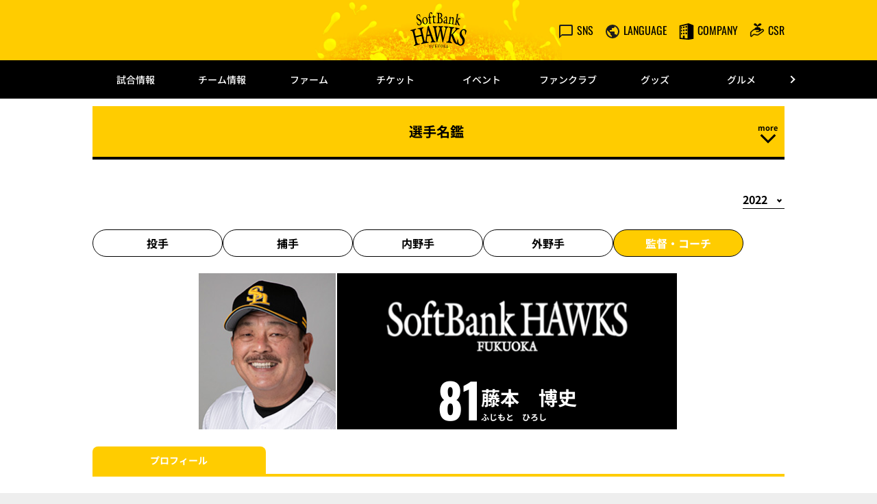

--- FILE ---
content_type: text/html; charset=UTF-8
request_url: https://www.softbankhawks.co.jp/team/player/detail/2022_00001371.html
body_size: 17821
content:
<!doctype html>
<html lang="ja">
<head>
	<meta charset="UTF-8">
		<meta name="viewport" content="width=device-width">
	<link rel="profile" href="https://gmpg.org/xfn/11">
	<meta name='robots' content='index, follow, max-image-preview:large, max-snippet:-1, max-video-preview:-1' />

<!-- Google Tag Manager for WordPress by gtm4wp.com -->
<script data-cfasync="false" data-pagespeed-no-defer type="text/javascript">//<![CDATA[
	var gtm4wp_datalayer_name = "dataLayer";
	var dataLayer = dataLayer || [];
//]]>
</script>
<!-- End Google Tag Manager for WordPress by gtm4wp.com -->
	<!-- This site is optimized with the Yoast SEO plugin v18.1 - https://yoast.com/wordpress/plugins/seo/ -->
	<title>81 藤本　博史 選手名鑑2022 | 福岡ソフトバンクホークス</title>
	<meta property="og:locale" content="ja_JP" />
	<meta property="og:type" content="article" />
	<meta property="og:title" content="81 藤本　博史 選手名鑑2022 | 福岡ソフトバンクホークス" />
	<meta property="og:url" content="/team/player/detail/2022_00001371.html" />
	<meta property="og:site_name" content="福岡ソフトバンクホークス" />
	<meta property="article:modified_time" content="2022-12-16T15:45:55+00:00" />
	<meta name="twitter:card" content="summary_large_image" />
	<script type="application/ld+json" class="yoast-schema-graph">{"@context":"https://schema.org","@graph":[{"@type":"WebSite","@id":"https://www.softbankhawks.co.jp/#website","url":"https://www.softbankhawks.co.jp/","name":"福岡ソフトバンクホークス","description":"ソフトバンクホークスのオフィシャルサイトです","potentialAction":[{"@type":"SearchAction","target":{"@type":"EntryPoint","urlTemplate":"https://www.softbankhawks.co.jp/?s={search_term_string}"},"query-input":"required name=search_term_string"}],"inLanguage":"ja"},{"@type":"WebPage","@id":"https://www.softbankhawks.co.jp/team/player/detail/2022_00001371.html#webpage","url":"https://www.softbankhawks.co.jp/team/player/detail/2022_00001371.html","name":"81 藤本　博史 選手名鑑2022 | 福岡ソフトバンクホークス","isPartOf":{"@id":"https://www.softbankhawks.co.jp/#website"},"datePublished":"2022-12-16T15:47:00+00:00","dateModified":"2022-12-16T15:45:55+00:00","breadcrumb":{"@id":"https://www.softbankhawks.co.jp/team/player/detail/2022_00001371.html#breadcrumb"},"inLanguage":"ja","potentialAction":[{"@type":"ReadAction","target":["https://www.softbankhawks.co.jp/team/player/detail/2022_00001371.html"]}]},{"@type":"BreadcrumbList","@id":"https://www.softbankhawks.co.jp/team/player/detail/2022_00001371.html#breadcrumb","itemListElement":[{"@type":"ListItem","position":1,"name":"トップ","item":"/"},{"@type":"ListItem","position":2,"name":"81 藤本　博史 選手名鑑2022"}]}]}</script>
	<!-- / Yoast SEO plugin. -->


<link rel='dns-prefetch' href='//s.w.org' />
<link rel='stylesheet' id='hello-elementor-css'  href='/wp-content/themes/hello-elementor/style.min.css?ver=2.5.0' type='text/css' media='all' />
<link rel='stylesheet' id='plm-cms-style-css'  href='/wp-content/plugins/plm-cms/assets/css/style.css?ver=5.8.3' type='text/css' media='all' />
<link rel='stylesheet' id='plm-cms-cancel-global-css'  href='/wp-content/plugins/plm-cms/assets/css/cancel_global.css?ver=5.8.3' type='text/css' media='all' />
<link rel='stylesheet' id='plm-cms-custom-style-css'  href='/wp-content/plugins/plm-cms/assets/css/custom-style.css?ver=5.8.3' type='text/css' media='all' />
<link rel='stylesheet' id='member-statuses-css'  href='/wp-content/plugins/plm-cms/assets/css/member-statuses.css?ver=5.8.3' type='text/css' media='all' />
<link rel='stylesheet' id='hide_member_login_buttons-css'  href='/wp-content/plugins/plm-cms/assets/css/hide-member-login-buttons.css?ver=5.8.3' type='text/css' media='all' />
<link rel='stylesheet' id='wp-block-library-css'  href='/wp-includes/css/dist/block-library/style.min.css?ver=5.8.3' type='text/css' media='all' />
<link rel='stylesheet' id='hello-elementor-theme-style-css'  href='/wp-content/themes/hello-elementor/theme.min.css?ver=2.5.0' type='text/css' media='all' />
<link rel='stylesheet' id='elementor-frontend-css'  href='/wp-content/plugins/elementor/assets/css/frontend-lite.min.css?ver=3.5.5' type='text/css' media='all' />
<link rel='stylesheet' id='elementor-post-6-css'  href='/media/sites/7/elementor/css/post-6.css?ver=1670922543' type='text/css' media='all' />
<link rel='stylesheet' id='elementor-icons-css'  href='/wp-content/plugins/elementor/assets/lib/eicons/css/elementor-icons.min.css?ver=5.14.0' type='text/css' media='all' />
<link rel='stylesheet' id='dce-style-css'  href='/wp-content/plugins/dynamic-content-for-elementor/assets/css/style.min.css?ver=2.4.2' type='text/css' media='all' />
<link rel='stylesheet' id='dashicons-css'  href='/wp-includes/css/dashicons.min.css?ver=5.8.3' type='text/css' media='all' />
<link rel='stylesheet' id='elementor-pro-css'  href='/wp-content/plugins/elementor-pro/assets/css/frontend-lite.min.css?ver=3.5.2' type='text/css' media='all' />
<link rel='stylesheet' id='elementor-global-css'  href='/media/sites/7/elementor/css/global.css?ver=1670922543' type='text/css' media='all' />
<link rel='stylesheet' id='elementor-post-90020503-css'  href='/media/sites/7/elementor/css/post-90020503.css?ver=1768181330' type='text/css' media='all' />
<link rel='stylesheet' id='elementor-post-90014259-css'  href='/media/sites/7/elementor/css/post-90014259.css?ver=1733298791' type='text/css' media='all' />
<link rel='stylesheet' id='elementor-post-90018594-css'  href='/media/sites/7/elementor/css/post-90018594.css?ver=1754276461' type='text/css' media='all' />
<!--n2css--><script type='text/javascript' src='/wp-content/plugins/plm-cms/assets/js/lazysizes.min.js?ver=5.8.3' id='lazysizes.js-js'></script>
<script type='text/javascript' src='/wp-content/plugins/plm-cms/assets/js/ls.unveilhooks.min.js?ver=5.8.3' id='lazysizes/unveilhooks.js-js'></script>
<script type='text/javascript' src='/wp-includes/js/jquery/jquery.min.js?ver=3.6.0' id='jquery-core-js'></script>
<script type='text/javascript' src='/wp-includes/js/jquery/jquery-migrate.min.js?ver=3.3.2' id='jquery-migrate-js'></script>
<script type='text/javascript' id='player-result-by-condition-js-extra'>
/* <![CDATA[ */
var result_by_condition = {"ajax_url":"https:\/\/www.softbankhawks.co.jp\/wp-content\/ajax\/player-results.php","bis_code":"\u9078\u624b\u3092\u9078\u629e\u3057\u3066\u304f\u3060\u3055\u3044","is_pitcher":"","display_both":"0","lang":"jp","archive_year":"2022","nonce":"c33fe0dd99"};
/* ]]> */
</script>
<script type='text/javascript' src='/wp-content/plugins/plm-cms/assets/js/player-result-by-condition.js?ver=5.8.3' id='player-result-by-condition-js'></script>
<script type='text/javascript' src='/wp-content/plugins/plm-cms/assets/js/switch-display-by-condition.js?ver=5.8.3' id='switch-display-by-condition-js'></script>
<script type='text/javascript' id='player-result-by-game-js-extra'>
/* <![CDATA[ */
var result_by_game = {"ajax_url":"https:\/\/www.softbankhawks.co.jp\/wp-content\/ajax\/player-results.php","bis_code":"\u9078\u624b\u3092\u9078\u629e\u3057\u3066\u304f\u3060\u3055\u3044","is_pitcher":"","display_both":"0","lang":"jp","archive_year":"2022","nonce":"9d2cc5bae0"};
/* ]]> */
</script>
<script type='text/javascript' src='/wp-content/plugins/plm-cms/assets/js/player-result-by-game.js?ver=5.8.3' id='player-result-by-game-js'></script>
<script type='text/javascript' id='player-result-by-year-js-extra'>
/* <![CDATA[ */
var result_by_year = {"ajax_url":"https:\/\/www.softbankhawks.co.jp\/wp-content\/ajax\/player-results.php","bis_code":"\u9078\u624b\u3092\u9078\u629e\u3057\u3066\u304f\u3060\u3055\u3044","is_pitcher":"","display_both":"0","lang":"jp","nonce":"5e3638430d"};
/* ]]> */
</script>
<script type='text/javascript' src='/wp-content/plugins/plm-cms/assets/js/player-result-by-year.js?ver=5.8.3' id='player-result-by-year-js'></script>
<script src="https://cdn-blocks.karte.io/6d46158bc9f72b07ebb35ac4bcc9d483/builder.js"></script>
<link rel="manifest" href="/manifest.json">
<!-- Google Tag Manager for WordPress by gtm4wp.com -->
<script data-cfasync="false" data-pagespeed-no-defer type="text/javascript">//<![CDATA[
	var dataLayer_content = {"pagePostType":"player","pagePostType2":"single-player"};
	dataLayer.push( dataLayer_content );//]]>
</script>
<script data-cfasync="false">//<![CDATA[
(function(w,d,s,l,i){w[l]=w[l]||[];w[l].push({'gtm.start':
new Date().getTime(),event:'gtm.js'});var f=d.getElementsByTagName(s)[0],
j=d.createElement(s),dl=l!='dataLayer'?'&l='+l:'';j.async=true;j.src=
'//www.googletagmanager.com/gtm.'+'js?id='+i+dl;f.parentNode.insertBefore(j,f);
})(window,document,'script','dataLayer','GTM-M9CJ7R');//]]>
</script>
<!-- End Google Tag Manager -->
<!-- End Google Tag Manager for WordPress by gtm4wp.com --><link rel="icon" href="/media/sites/7/common/cropped-favicon-32x32.png" sizes="32x32" />
<link rel="icon" href="/media/sites/7/common/cropped-favicon-192x192.png" sizes="192x192" />
<link rel="apple-touch-icon" href="/media/sites/7/common/cropped-favicon-180x180.png" />
<meta name="msapplication-TileImage" content="/media/sites/7/common/cropped-favicon-270x270.png" />

<link rel='stylesheet' id='plm-asset-_pl_css-reset-css' href='/plm-asset/_pl_css/reset.css?ver=1.0.0' type='text/css' media='all' />
<link rel='stylesheet' id='plm-asset-_pl_css-base-css' href='/plm-asset/_pl_css/base.css?ver=1.0.0' type='text/css' media='all' />
<link rel='stylesheet' id='plm-asset-_pl_css-parts-css' href='/plm-asset/_pl_css/parts.css?ver=1.0.0' type='text/css' media='all' />
<link rel='stylesheet' id='plm-asset-_pl_css-parts02-css' href='/plm-asset/_pl_css/parts02.css?ver=1.0.0' type='text/css' media='all' />
<link rel='stylesheet' id='plm-asset-_pl_css-team-css' href='/plm-asset/_pl_css/team.css?ver=1.0.0' type='text/css' media='all' />
<link rel='stylesheet'  href='/_css/player_style.css' type='text/css' media='all' />
<link rel='stylesheet'  href='/_css/template_style.css' type='text/css' media='all' />
<link rel='stylesheet' id='elementor-post-90007356-css'  href='/media/sites/7/elementor/css/post-90007356.css?ver=1698117897' type='text/css' media='all' />
<link rel='stylesheet' id='elementor-post-90020000-css'  href='/media/sites/7/elementor/css/post-90020000.css?ver=1761963877' type='text/css' media='all' />
<link rel='stylesheet'  href='/_css/common_style.css' type='text/css' media='all' />
<link rel='stylesheet'  href='/plm-asset/_pl_css/support_vendor.css' type='text/css' media='all' />
<link rel='stylesheet'  href='/plm-asset/_pl_css/support_vendor_hawks.css' type='text/css' media='all' />
</head>
<body class="player-template-default single single-player postid-90000192 elementor-default elementor-kit-6 elementor-page-90018594">

<style> .cky-consent-container {
display: none !important;
}</style>		<div data-elementor-type="header" data-elementor-id="90020503" data-post-id="90000192" data-obj-id="90000192" class="elementor elementor-90020503 dce-elementor-post-90000192 elementor-location-header" data-elementor-settings="[]">
		<div class="elementor-section-wrap">
					<section class="elementor-section elementor-top-section elementor-element elementor-element-2e447c3b pc-header-layout elementor-section-boxed elementor-section-height-default elementor-section-height-default" data-id="2e447c3b" data-element_type="section">
						<div class="elementor-container elementor-column-gap-default">
					<div class="elementor-column elementor-col-100 elementor-top-column elementor-element elementor-element-4193f81b" data-id="4193f81b" data-element_type="column">
			<div class="elementor-widget-wrap elementor-element-populated">
								<div class="elementor-element elementor-element-a0db999 elementor-widget elementor-widget-text-editor" data-id="a0db999" data-element_type="widget" data-widget_type="text-editor.default">
				<div class="elementor-widget-container">
			<style>/*! elementor - v3.5.5 - 03-02-2022 */
.elementor-widget-text-editor.elementor-drop-cap-view-stacked .elementor-drop-cap{background-color:#818a91;color:#fff}.elementor-widget-text-editor.elementor-drop-cap-view-framed .elementor-drop-cap{color:#818a91;border:3px solid;background-color:transparent}.elementor-widget-text-editor:not(.elementor-drop-cap-view-default) .elementor-drop-cap{margin-top:8px}.elementor-widget-text-editor:not(.elementor-drop-cap-view-default) .elementor-drop-cap-letter{width:1em;height:1em}.elementor-widget-text-editor .elementor-drop-cap{float:left;text-align:center;line-height:1;font-size:50px}.elementor-widget-text-editor .elementor-drop-cap-letter{display:inline-block}</style>				<header id="header-pc" class="header">
<div class="header__inner">
<div></div>
<div class="header__logo"><a href="/"><img class="alignnone size-full wp-image-114" src="/media/sites/7/common/logo.svg" alt="" /></a></div>
<div class="header__menu player-header-en">
<ul class="header__menu-list">
 	<li><button class="header__menu-link" type="button"><i class="header__menu-ico"><img src="[data-uri]"  class="lazyload" data-src="/media/sites/7/common/ico_sns.svg"></i><span class="header__menu-text">SNS</span></button>
<ul class="header__tip header__tip--sns">
 	<li><a href="https://www.facebook.com/SBHAWKS/" target="_blank" rel="noopener"><img class="alignnone size-full wp-image-108 lazyload" src="[data-uri]" alt=""  data-src="/media/sites/7/common/ico_facebook.svg"></a></li>
 	<li><a href="https://twitter.com/HAWKS_official" target="_blank" rel="noopener"><img class="alignnone size-full wp-image-112 cmn_radius lazyload" src="[data-uri]" alt="" width="32" height="32"  data-src="/media/sites/7/common/ico_x.svg"></a></li>
 	<li><a href="https://line.me/ti/p/%40zkw1920n" target="_blank" rel="noopener"><img class="alignnone size-full wp-image-110 lazyload" src="[data-uri]" alt=""  data-src="/media/sites/7/common/ico_line.svg"></a></li>
 	<li><a href="https://www.instagram.com/softbankhawks_official/" target="_blank" rel="noopener"><img class="alignnone size-full wp-image-109 lazyload" src="[data-uri]" alt=""  data-src="/media/sites/7/common/ico_instagram.svg"></a></li>
 	<li><a href="https://www.youtube.com/user/SBHawksOfficial" target="_blank" rel="noopener"><img class="alignnone size-full wp-image-113 lazyload" src="[data-uri]" alt=""  data-src="/media/sites/7/common/ico_youtube.svg"></a></li>
 	<li><a href="https://www.tiktok.com/@sbhawks_official" target="_blank" rel="noopener"><img class="alignnone size-full wp-image-111 lazyload" src="[data-uri]" alt=""  data-src="/media/sites/7/common/ico_tiktok.svg"></a></li>
 	<li><a href="https://note.com/softbankhawks/" target="_blank" rel="noopener"><img class="alignnone size-full wp-image-111 lazyload" src="[data-uri]" width="32" alt=""  data-src="/media/sites/7/common/ico_note.svg"></a></li>
</ul>
</li>
 	<li><button class="header__menu-link" type="button"><i class="header__menu-ico"><img src="[data-uri]"  class="lazyload" data-src="/media/sites/7/common/ico_language.svg"></i><span class="header__menu-text">LANGUAGE</span></button>
<ul class="header__tip header__tip--language">
 	<li><a href="/global/english/">English</a></li>
 	<li><a href="/global/simplified-c/">簡体中文</a></li>
 	<li><a href="/global/traditional-c/">繁体中文</a></li>
 	<li><a href="/global/korean/">한국어</a></li>
</ul>
</li>
 	<li><button class="header__menu-link" type="button"><i class="header__menu-ico"><img src="[data-uri]"  class="lazyload" data-src="/media/sites/7/common/ico_company.svg"></i><span class="header__menu-text">COMPANY</span></button>
<ul class="header__tip header__tip--language">
 	<li><a href="/company/company_profile.html">会社概要</a></li>
 	<li><a href="/ex/recruit/new_graduate.html" target="_blank">採用情報</a></li>
 	<li><a href="/company/recruit/arbeit/">アルバイト採用</a></li>
</ul>
</li>
 	<li><a class="header__menu-link" href="/csr/"><i class="header__menu-ico"><img src="[data-uri]"  class="lazyload" data-src="/media/sites/7/common/ico_csr.svg"></i><span class="header__menu-text">CSR</span></a></li>
</ul>
</div>
</div>
</header>						</div>
				</div>
					</div>
		</div>
							</div>
		</section>
				<section class="elementor-section elementor-top-section elementor-element elementor-element-5e2c9122 sp-header-layout elementor-section-boxed elementor-section-height-default elementor-section-height-default" data-id="5e2c9122" data-element_type="section">
						<div class="elementor-container elementor-column-gap-default">
					<div class="elementor-column elementor-col-100 elementor-top-column elementor-element elementor-element-99ac066" data-id="99ac066" data-element_type="column">
			<div class="elementor-widget-wrap elementor-element-populated">
								<div class="elementor-element elementor-element-df9b575 elementor-widget elementor-widget-text-editor" data-id="df9b575" data-element_type="widget" data-widget_type="text-editor.default">
				<div class="elementor-widget-container">
							<header id="header-sp" class="header">
<div class="header__inner">
<div class="header__logo"><a href="/"><img class="alignnone size-full wp-image-114" src="/media/sites/7/common/logo.svg" alt="" /></a></div>
<div class="header__menu header-sp player-header-en">
<ul class="header__menu-list">
 	<li><a href="/ticket/"><button class="header__menu-link" type="button"><i class="header__menu-ico"><img src="[data-uri]"  class="lazyload" data-src="/media/sites/7/common/ico_ticket_sp.svg"></i></button></a></li>
 	<li><a href="https://www.softbankhawksstore.jp/ja/?utm_source=club-site&amp;utm_medium=referral&amp;utm_campaign=top-navigation" target="_blank" rel="noopener"><button class="header__menu-link" type="button"><i class="header__menu-ico"><img src="[data-uri]"  class="lazyload" data-src="/media/sites/7/common/ico_goods_sp.svg"></i></button></a></li>
</ul>
</div>
<div class="gnav-sp__toggle gnav-sp__open player-header-en"><span></span>
<span></span>
<span></span></div>
</div>
</header>						</div>
				</div>
					</div>
		</div>
							</div>
		</section>
				<section class="elementor-section elementor-top-section elementor-element elementor-element-7b2d5c4f pc-gnav-layout elementor-section-boxed elementor-section-height-default elementor-section-height-default" data-id="7b2d5c4f" data-element_type="section">
						<div class="elementor-container elementor-column-gap-default">
					<div class="elementor-column elementor-col-100 elementor-top-column elementor-element elementor-element-52890aad" data-id="52890aad" data-element_type="column">
			<div class="elementor-widget-wrap elementor-element-populated">
								<div class="elementor-element elementor-element-7caf08d elementor-widget elementor-widget-html" data-id="7caf08d" data-element_type="widget" data-widget_type="html.default">
				<div class="elementor-widget-container">
			<div id="gnav-pc" class="gnav player-header-en">
	<div class="gnav__control">
		<div class="gnav__control--prev"><span></span></div>
		<div class="gnav__control--next"><span></span></div>
	</div>
	<div class="gnav__inner">
		<ul class="gnav__list">
			<li class="gnav__list-item"><a href="/game/">試合情報</a>
				<div class="gnav-child">
					<div class="gnav-child__inner">
						<ul class="gnav-child__list">
							<li><a href="/game/">試合情報トップ</a></li>
							<li><a href="/gamelive/result/">試合速報</a></li>
							<li><a href="/game/calendar/">試合日程・結果</a></li>
							<li><a href="/game/standings/">1軍順位表・対戦成績</a></li>
							<li><a href="/game/stats/team/pitcher/">選手成績</a></li>
							<li><a href="/gamelive/other/">他球場の経過・結果</a></li>
							<li><a href="/game/movie.html">インターネット観戦</a></li>
							<li><a href="/news/broadcast/">放映スケジュール</a></li>
						</ul>
						<ul class="gnav-child__list gnav__banner">
							<li><a href="https://pacificleague.com/ptv" target="_blank" rel="noopener"><img src="[data-uri]" alt=""  class="lazyload" data-src="/media/sites/7/common/gnav_bnr_ptv220601.jpg"></a></li>
						</ul>
					</div>
				</div>
			</li>
			<li class="gnav__list-item"><a href="/team/">チーム情報</a>
				<div class="gnav-child">
					<div class="gnav-child__inner">
						<ul class="gnav-child__list">
							<li><a href="/team/">チーム情報トップ</a></li>
							<li><a href="/team/player/list/">選手名鑑</a></li>
							<li><a href="/news/announce/entry/">登録・抹消情報</a></li>
							<li><a href="/news/announce/player/">出場選手一覧</a></li>
							<li><a href="/news/announce/regist/">支配下選手登録・抹消</a></li>
							<li><a href="/news/announce/retire/">任意引退・自由契約</a></li>
							<li><a href="/team/record/">記録達成情報</a></li>
							<li><a href="/team/draft/">ドラフト会議特集</a></li>
							<li><a href="/team/music/">球場使用曲一覧</a></li>
							<li><a href="/news/media/">メディア出演情報</a></li>
							<li><a href="/team/song/">選手応援歌</a></li>
							<li><a href="/team/idea.html">球団理念</a></li>
							<li><a href="/team/number/">背番号の変遷</a></li>
							<li><a href="/team/newcomer/">新入団選手情報</a></li>
							<li><a href="/team/resign/">契約更改情報</a></li>
						</ul>
						<ul class="gnav-child__list gnav__banner">
							<li><a href="https://pacificleague.com/ptv" target="_blank" rel="noopener"><img src="[data-uri]" alt=""  class="lazyload" data-src="/media/sites/7/common/gnav_bnr_ptv220601.jpg"></a></li>
						</ul>
					</div>
				</div>
			</li>
			<li class="gnav__list-item"><a href="/farm/">ファーム</a>
				<div class="gnav-child">
					<div class="gnav-child__inner">
						<ul class="gnav-child__list">
							<li><a href="/farm/">ファームトップ</a></li>
							<li><a href="/farm/calendar/">2軍試合日程・結果</a></li>
							<li><a href="/farm/tamasta_schedule.html">タマスタ筑後スケジュール</a></li>
							<li><a href="/farm/broadcast_second/2023/">2軍放映スケジュール</a></li>
							<li><a href="/farm/standings/">ファーム順位表・対戦成績</a></li>
							<li><a href="/farm/stats/team/pitcher/">2軍選手成績</a></li>
							<li><a href="/farm/informal_game/schedule_second/2025/">2軍非公式戦日程・結果</a></li>
							<li><a href="/farm/informal_game/schedule_third/2025/">3軍試合日程・結果</a></li>
							<li><a href="/farm/broadcast_third/2025/">3軍放映スケジュール</a></li>
							<li><a href="/farm/informal_game/schedule_fourth/2025/">4軍試合日程・結果</a></li>
							<li><a href="/farm/broadcast_fourth/2024/">4軍放映スケジュール</a></li>
							<li><a href="/farm/informal_game/status/pitcher/">非公式選手成績</a></li>
							<li><a href="/farm/ticket/how_to_buy.html">チケット購入方法</a></li>
							<li><a href="/farm/ticket/price_seat_chikugo.html">料金・座席表</a></li>
							<li><a href="https://owner.softbankhawks.co.jp/farm/" target="_blank" rel="noopener">年間指定席</a></li>
							<li><a href="/ex/fanclub/chikugo/" target="_blank" rel="noopener">ホークス筑後ファンクラブ</a></li>
							<li><a href="/farm/stadium.html">スタジアム情報</a></li>
							<li><a href="/farm/winterleague/">海外武者修行2025</a></li>
						</ul>
						<ul class="gnav-child__list gnav__banner">
							<li><a href="/news/detail/202500909695.html" rel="noopener"><img src="[data-uri]" alt=""  class="lazyload" data-src="/media/sites/7/common/gnav_bnr_chikugosp2026.jpg"></a></li>
						</ul>
					</div>
				</div>
			</li>
			<li class="gnav__list-item"><a href="/ticket/">チケット</a>
				<div class="gnav-child">
					<div class="gnav-child__inner">
						<ul class="gnav-child__list">
							<li><a href="/ticket/">チケットトップ</a></li>
							<li><a href="/ticket/release_date.html">チケット発売日</a></li>
							<li><a href="/ticket/price_seat/">料金・座席表</a></li>
							<li><a href="/ticket/seat_detail.html">各座席の特徴紹介</a></li>
							<li><a href="https://ticket.softbankhawks.co.jp/" target="_blank" rel="noopener">タカチケット</a></li>
							<li><a href="/ticket/planticket/">特典付・割引チケット</a></li>
							<li><a href="/ticket/sekireq/">【席リク】サービス</a></li>
							<li><a href="https://beak.softbankhawks.co.jp/ex/seat/pc/" target="_blank" rel="noopener">座席検索</a></li>
							<li><a href="/ticket/group/">団体野球観戦プラン</a></li>
							<li><a href="/ex/seasonseat/" target="_blank" rel="noopener">シーズンシート</a></li>
							<li><a href="https://owner.softbankhawks.co.jp/" target="_blank" rel="noopener">オーナーサイト</a></li>
							<li><a href="/ticket/superbox/">スーパーボックス</a></li>
						</ul>
						<ul class="gnav-child__list gnav__banner">
							<li><a href="/ex/seasonseat/" target="_blank" rel="noopener"><img src="[data-uri]" alt=""  class="lazyload" data-src="/media/sites/7/common/gnav_bnr_seasonseat_2026_sale.jpg"></a></li>
						</ul>
					</div>
				</div>
			</li>
			<li class="gnav__list-item"><a href="/event/schedule/">イベント</a>
				<div class="gnav-child">
					<div class="gnav-child__inner">
						<ul class="gnav-child__list">
							<li><a href="/event/schedule/">イベントスケジュール</a></li>
							<li><a href="/event/special/">スペシャルイベント</a></li>
							<li><a href="/entame/fanfun_stage.html">FAN! FUN! STAGE</a></li>

						</ul>
						<ul class="gnav-child__list gnav__banner">
							<li><a href="/ex/seasonseat/" target="_blank" rel="noopener"><img src="[data-uri]" alt=""  class="lazyload" data-src="/media/sites/7/common/gnav_bnr_seasonseat_2026_sale.jpg"></a></li>
						</ul>
					</div>
				</div>
			</li>
			<li class="gnav__list-item"><a href="/fanclub/">ファンクラブ</a>
				<div class="gnav-child">
					<div class="gnav-child__inner">
						<ul class="gnav-child__list">
							<li><a href="/fanclub/">ファンクラブトップ</a></li>
							<li><a href="https://fan.sbhtakapo.softbankhawks.co.jp/mypage" target="_blank" rel="noopener">会員マイページ</a></li>
							<li><a href="/ex/fanclub/?scroll=membersPlan" target="_blank" rel="noopener">会員特典</a></li>
							<li><a href="/fanclub/practice_tour.html">練習見学入場</a></li>
							<li><a href="/fanclub/visitor.html">ビジター応援デー</a></li>
							<li><a href="https://ticket.softbankhawks.co.jp/" target="_blank" rel="noopener">タカチケット</a></li>
							<li><a href="/ex/fanclub/member/premium.html?linkid=ChGlonavi04" target="_blank" rel="noopener">プレミアム会員</a></li>
							<li><a href="/takapoint/?linkid=ChGlonavi06" target="_blank" rel="noopener">タカポイント</a></li>
							<li><a href="/ex/fanclub/chikugo/" target="_blank" rel="noopener">ホークス筑後ファンクラブ</a></li>
							<li><a href="/ex/fanclub/mynumber/" target="_blank" rel="noopener">マイ・ナンバーHAWKS</a></li>
							<li><a href="/ex/fanclub/rule_member.html" target="_blank">会員規約・特約</a></li>
							<li><a href="/faq/aichat/?site_domain=open" target="_blank" rel="noopener">お問い合わせ</a></li>
						</ul>
						<ul class="gnav-child__list gnav__banner">
							<li><a href="/ex/fanclub/" target="_blank" rel="noopener"><img src="[data-uri]" alt=""  class="lazyload" data-src="/media/sites/7/common/gnav_bnr_ch_260105.jpg"></a></li>
						</ul>
					</div>
				</div>
			</li>
			<li class="gnav__list-item"><a href="https://www.softbankhawksstore.jp/ja/?utm_source=club-site&amp;utm_medium=referral&amp;utm_campaign=top-navigation" target="_blank" rel="noopener">グッズ</a>
				<div class="gnav-child">
					<div class="gnav-child__inner">
						<ul class="gnav-child__list">
							<li><a href="https://www.softbankhawksstore.jp/ja/?utm_source=club-site&amp;utm_medium=referral&amp;utm_campaign=top-navigation-goods" target="_blank" rel="noopener">公式通販ショップ</a></li>
							<li><a href="/goods/goodsshop.html">店舗案内</a></li>
							<li><a href="/goods/license_spgoods.html">ライセンス商品・SPグッズ</a></li>
							<li><a href="/goods/catalog/">公式グッズカタログ</a></li>
						</ul>
						<ul class="gnav-child__list gnav__banner">
							<li><a href="/goods/catalog/" rel="noopener"><img src="[data-uri]" alt=""  class="lazyload" data-src="/media/sites/7/common/gnav_bnr_goodscatalog_2025.jpg"></a></li>
						</ul>
					</div>
				</div>
			</li>
			<li class="gnav__list-item"><a href="/ex/gourmet/" target="_blank" rel="noopener">グルメ</a>
				<div class="gnav-child">
					<div class="gnav-child__inner">
						<ul class="gnav-child__list">
							<li><a href="/ex/gourmet/" target="_blank" rel="noopener">グルメトップ</a></li>
							<li><a href="/ex/gourmet/shop_01/" target="_blank" rel="noopener">店舗一覧</a></li>
							<li><a href="/ex/gourmet/shop_outside/" target="_blank" rel="noopener">ドーム外エリア</a></li>
							<li><a href="/ex/gourmet/shop_wagon/" target="_blank" rel="noopener">ワゴン店舗</a></li>
							<li><a href="/ex/gourmet/mobileorder/" target="_blank" rel="noopener">モバイルオーダー</a></li>
							<li><a href="/ex/gourmet/uriko/" target="_blank" rel="noopener">売り子</a></li>
							<li><a href="/ex/gourmet/shop_outside/takamasa.html" target="_blank" rel="noopener">とりかわ竹乃屋 鷹正</a></li>
							<li><a href="/ex/gourmet/shop_outside/hub.html" target="_blank" rel="noopener">英国風パブ HUB</a></li>
						</ul>
						<ul class="gnav-child__list gnav__banner">
							<li><a href="/ex/seasonseat/" target="_blank" rel="noopener"><img src="[data-uri]" alt=""  class="lazyload" data-src="/media/sites/7/common/gnav_bnr_seasonseat_2026_sale.jpg"></a></li>
						</ul>
					</div>
				</div>
			</li>
			<li class="gnav__list-item"><a href="/stadium/">みずほPayPay<br>ドーム情報</a>
				<div class="gnav-child">
					<div class="gnav-child__inner">
						<ul class="gnav-child__list">
							<li><a href="/stadium/">みずほPayPayドーム<br>トップ</a></li>
							<li><a href="/stadium/event_schedule/2026/">みずほPayPayドーム<br>イベント情報</a></li>
							<li><a href="/stadium/institution.html">施設概要</a></li>
							<li><a href="/stadium/information.html">球場案内図</a></li>
							<li><a href="/stadium/shop.html">ショップ・施設</a></li>
							<li><a href="/stadium/hawks_smart_stand/">HAWKS Smart Stand</a></li>
							<li><a href="/stadium/access.html">アクセスマップ</a></li>
							<li><a href="/stadium/parking/">駐車場情報</a></li>
							<li><a href="https://dometour.softbankhawks.co.jp/" target="_blank" rel="noopener">みずほPayPayドーム<br>ツアー</a></li>
							<li><a href="/stadium/usage_fee2.html">みずほPayPayドーム<br>基本使用料</a></li>
							<li><a href="/stadium/charge.html">グラウンドのご利用</a></li>
							<li><a href="/stadium/superbox_use.html">会議・パーティーのご利用</a></li>
							<li><a href="/stadium/wedding_photo/">ウェディングフォト（前撮り/フォトウェディング）</a></li>
							<li><a href="/stadium/guide/contract.html">試合観戦契約約款</a></li>
							<li><a href="/stadium/guide/rule.html">観戦マナー・応援ルール</a></li>
							<li><a href="/stadium/guide/attendance_rule.html">みずほPayPayドーム<br>ご来場の皆様へ</a></li>
						</ul>
						<ul class="gnav-child__list gnav__banner">
							<li><a href="/ex/seasonseat/" target="_blank" rel="noopener"><img src="[data-uri]" alt=""  class="lazyload" data-src="/media/sites/7/common/gnav_bnr_seasonseat_2026_sale.jpg"></a></li>
						</ul>
					</div>
				</div>
			</li>
			<li class="gnav__list-item"><a href="/sponsor/">スポンサー</a>
				<div class="gnav-child">
					<div class="gnav-child__inner">
						<ul class="gnav-child__list">
							<li><a href="/biz?utm_source=official_site&utm_medium=official_site&utm_campaign=megamenu">スポンサー募集</a></li>
							<li><a href="/biz/sponsormenu?utm_source=official_site&utm_medium=official_site&utm_campaign=megamenu">スポンサーメニュー</a></li>
							<li><a href="/biz/service?utm_source=official_site&utm_medium=official_site&utm_campaign=megamenu">商品サービス</a></li>
							<li><a href="/biz/downloadlist?utm_source=official_site&utm_medium=official_site&utm_campaign=megamenu">お役立ち資料</a></li>
							<li><a href="/biz/blog?utm_source=official_site&utm_medium=official_site&utm_campaign=megamenu">ブログ</a></li>
							<li><a href="/biz/case?utm_source=official_site&utm_medium=official_site&utm_campaign=megamenu">導入事例</a></li>
							<li><a href="/biz/news?utm_source=official_site&utm_medium=official_site&utm_campaign=megamenu">お知らせ</a></li>
							<li><a href="/biz/service/seasonseat?utm_source=official_site&utm_medium=official_site&utm_campaign=megamenu">シーズンシート</a></li>
							<li><a href="/biz/service/superbox?utm_source=official_site&utm_medium=official_site&utm_campaign=megamenu">スーパーボックス</a></li>
							<li><a href="/biz/service/vision?utm_source=official_site&utm_medium=official_site&utm_campaign=megamenu">ビジョン広告</a></li>
							<li><a href="/biz/service/hawkspartners?utm_source=official_site&utm_medium=official_site&utm_campaign=megamenu">ホークスパートナーズ</a></li>
							<li><a href="/biz/service/event?utm_source=official_site&utm_medium=official_site&utm_campaign=megamenu">イベント協賛</a></li>
							<li><a href="/biz/service/official_sponsor?utm_source=official_site&utm_medium=official_site&utm_campaign=megamenu	">オフィシャルスポンサー</a></li>
							<li><a href="/sponsor/supporters_club/">サポーターズクラブ</a></li>
						</ul>
						<ul class="gnav-child__list gnav__banner">
							<li><a href="/biz?utm_source=official_site&utm_medium=official_site&utm_campaign=megamenu" target="_blank" rel="noopener"><img src="[data-uri]" alt=""  class="lazyload" data-src="/media/sites/7/common/gnav_bnr_sponsor.jpg"></a></li>
						</ul>
					</div>
				</div>
			</li>
			<li class="gnav__list-item"><a href="/school/">スクール・<br>ジュニアチーム</a>
				<div class="gnav-child">
					<div class="gnav-child__inner">
						<ul class="gnav-child__list">
							<li><a href="/school/">スクール・ジュニアチームトップ</a></li>
							<li><a href="https://hawks-npo.jp/club/" target="_blank" rel="noopener">ベースボールスクール</a></li>
							<li><a href="/school/honeys_dance/" target="_blank" rel="noopener">ハニーズダンスアカデミー</a></li>
							<li><a href="/ex/hawks_junior/" target="_blank" rel="noopener">ジュニアチーム</a></li>
						</ul>
						<ul class="gnav-child__list gnav__banner">
							<li><a href="/ex/seasonseat/" target="_blank" rel="noopener"><img src="[data-uri]" alt=""  class="lazyload" data-src="/media/sites/7/common/gnav_bnr_seasonseat_2026_sale.jpg"></a></li>
						</ul>
					</div>
				</div>
			</li>
			<li class="gnav__list-item"><a href="/entame/">エンタメ</a>
				<div class="gnav-child">
					<div class="gnav-child__inner">
						<ul class="gnav-child__list">
							<li><a href="/entame/">エンタメトップ</a></li>
							<li><a href="/entame/hawkfamily/">ホークファミリー</a></li>
							<li><a href="/entame/honeys/">ハニーズ＆アクロバットパフォーマー</a></li>
							<li><a href="/entame/performer_mc/">スタジアムMC＆サウンドDJ</a></li>
							<li><a href="/entame/fanfun_stage.html">FAN! FUN! STAGE</a></li>
							<li><a href="/entame/mobile/" target="_blank" rel="noopener">モバイル公式サイト</a></li>
							<li><a href="https://www.youtube.com/user/SBHawksOfficial" target="_blank" rel="noopener">動画配信</a></li>
							<li><a href="https://gaming.softbankhawks.co.jp/" target="_blank" rel="noopener">eスポーツ</a></li>
							<li><a href="/stadium/fanservice.html">ファンサービス</a></li>
							<li><a href="/ex/hawkstv/" target="_blank" rel="noopener">ホークスTV</a></li>
							<li><a href="/entame/officialmedia.html">オフィシャルメディア</a></li>
							<li><a href="/entame/specialsite.html">スペシャルサイト</a></li>
							<li><a href="/entame/line/">LINEスタンプ</a></li>
							<li><a href="/entame/application/">スマートフォンアプリ＆モバタカ</a></li>
							<li><a href="/entame/hawks_mail/">ホークスメールサービス</a></li>
						</ul>
						<ul class="gnav-child__list gnav__banner">
							<li><a href="/ex/seasonseat/" target="_blank" rel="noopener"><img src="[data-uri]" alt=""  class="lazyload" data-src="/media/sites/7/common/gnav_bnr_seasonseat_2026_sale.jpg"></a></li>
						</ul>
					</div>
				</div>
			</li>
			<li class="gnav__list-item"><a href="/faq/aichat/" rel="noopener">問い合わせ</a>
				<div class="gnav-child">
					<div class="gnav-child__inner">
						<ul class="gnav-child__list">
							<li><a href="/faq/aichat/" rel="noopener">問い合わせチャットボット</a></li>
							<li><a href="https://faq.softbankhawks.co.jp/?site_domain=open" target="_blank" rel="noopener">よくある問い合わせ</a></li>
							<li><a href="https://faq.softbankhawks.co.jp/category/show/128?site_domain=open" target="_blank" rel="noopener">BOSS E・ZO FUKUOKAへのお問い合わせ</a></li>
							<li><a href="/company/note_inquiry_lostarticle.html" rel="noopener">お忘れ物について</a></li>
							<li><a href="/company/note_inquiry_coverage.html" rel="noopener">報道・メディアの方へ</a></li>
							<li><a href="/company/voice/">お客様の声</a></li>

						</ul>
						<ul class="gnav-child__list gnav__banner">
							<li><a href="/ex/seasonseat/" target="_blank" rel="noopener"><img src="[data-uri]" alt=""  class="lazyload" data-src="/media/sites/7/common/gnav_bnr_seasonseat_2026_sale.jpg"></a></li>
						</ul>
					</div>
				</div>
			</li>
		</ul>
	</div>
</div>		</div>
				</div>
					</div>
		</div>
							</div>
		</section>
				<section class="elementor-section elementor-top-section elementor-element elementor-element-125deb67 sp-gnav-layout elementor-section-boxed elementor-section-height-default elementor-section-height-default" data-id="125deb67" data-element_type="section">
						<div class="elementor-container elementor-column-gap-default">
					<div class="elementor-column elementor-col-100 elementor-top-column elementor-element elementor-element-4528f97" data-id="4528f97" data-element_type="column">
			<div class="elementor-widget-wrap elementor-element-populated">
								<div class="elementor-element elementor-element-288e2f3 elementor-widget elementor-widget-html" data-id="288e2f3" data-element_type="widget" data-widget_type="html.default">
				<div class="elementor-widget-container">
			<div class="gnav__overlay"></div>
<div id="gnav-sp" class="gnav">
	<div class="gnav__inner">
		<div class="gnav__head">
			<div class="gnav__logo"><a href="/"><img class="alignnone size-full wp-image-114 lazyload" src="[data-uri]" alt=""  data-src="/media/sites/7/common/logo_w.svg"></a></div>
			<div class="gnav-sp__toggle gnav-sp__close"><span></span>
				<span></span>
			</div>
		</div>
		<div class="gnav__body">
			<ul class="gnav__utilities member-login">
				<li><a href="/dcms/signups/login"><i class="gnav__utilities-ico"><img src="[data-uri]"  class="lazyload" data-src="/media/sites/7/common/ico_lock.svg"></i>ログイン・会員登録</a></li>
			</ul>
			<ul class="gnav__utilities">
				<li><a href="https://fan.sbhtakapo.softbankhawks.co.jp/mypage" target="_blank" rel="noopener"><i class="gnav__utilities-ico"><img src="[data-uri]"  class="lazyload" data-src="/media/sites/7/common/ico_lock.svg"></i>クラブホークス<br>タカポイント</a></li>
				<li><a href="/ticket/"><i class="gnav__utilities-ico"><img src="[data-uri]"  class="lazyload" data-src="/media/sites/7/common/ico_ticket_02.svg"></i>チケット購入</a></li>
			</ul>
			<ul class="gnav__list">
				<li class="gnav__list-item">
					<div class="gnav__list-link gnav__trigger"><i class="gnav__list-ico"><img src="[data-uri]"  class="lazyload" data-src="/media/sites/7/common/ico_ball.svg"></i>試合情報</div>
					<div class="gnav-child">
						<ul class="gnav-child__list">
							<li><a href="/game/">試合情報トップ</a></li>
							<li><a href="/gamelive/result/">試合速報</a></li>
							<li><a href="/game/calendar/">試合日程・結果</a></li>
							<li><a href="/game/standings/">1軍順位表・対戦成績</a></li>
							<li><a href="/game/stats/team/pitcher/">選手成績</a></li>
							<li><a href="/gamelive/other/">他球場の経過・結果</a></li>
							<li><a href="/game/movie.html">インターネット観戦</a></li>
							<li><a href="/news/broadcast/">放映スケジュール</a></li>
						</ul>
					</div>
				</li>
				<li class="gnav__list-item">
					<div class="gnav__list-link gnav__trigger"><i class="gnav__list-ico"><img src="[data-uri]"  class="lazyload" data-src="/media/sites/7/common/ico_team.svg"></i>チーム情報</div>
					<div class="gnav-child">
						<ul class="gnav-child__list">
							<li><a href="/team/">チーム情報トップ</a></li>
							<li><a href="/team/player/list/">選手名鑑</a></li>
							<li><a href="/news/announce/entry/">登録・抹消情報</a></li>
							<li><a href="/news/announce/player/">出場選手一覧</a></li>
							<li><a href="/news/announce/regist/">支配下選手登録・抹消</a></li>
							<li><a href="/news/announce/retire/">任意引退・自由契約</a></li>
							<li><a href="/team/record/">記録達成情報</a></li>
							<li><a href="/team/draft/">ドラフト会議特集</a></li>
							<li><a href="/team/music/">球場使用曲一覧</a></li>
							<li><a href="/news/media/">メディア出演情報</a></li>
							<li><a href="/team/song/">選手応援歌</a></li>
							<li><a href="/team/idea.html">球団理念</a></li>
							<li><a href="/team/number/">背番号の変遷</a></li>
							<li><a href="/team/newcomer/">新入団選手情報</a></li>
							<li><a href="/team/resign/">契約更改情報</a></li>
						</ul>
					</div>
				</li>
				<li class="gnav__list-item">
					<div class="gnav__list-link gnav__trigger"><i class="gnav__list-ico"><img src="[data-uri]"  class="lazyload" data-src="/media/sites/7/common/ico_leaf.svg"></i>ファーム</div>
					<div class="gnav-child">
						<ul class="gnav-child__list">
							<li><a href="/farm/">ファームトップ</a></li>
							<li><a href="/farm/calendar/">2軍試合日程・結果</a></li>
							<li><a href="/farm/tamasta_schedule.html">タマスタ筑後スケジュール</a></li>
							<li><a href="/farm/broadcast_second/2023/">2軍放映スケジュール</a></li>
							<li><a href="/farm/standings/">ファーム順位表・対戦成績</a></li>
							<li><a href="/farm/stats/team/pitcher/">2軍選手成績</a></li>
							<li><a href="/farm/informal_game/schedule_second/2025/">2軍非公式戦日程・結果</a></li>
							<li><a href="/farm/informal_game/schedule_third/2025/">3軍試合日程・結果</a></li>
							<li><a href="/farm/broadcast_third/2025/">3軍放映スケジュール</a></li>
							<li><a href="/farm/informal_game/schedule_fourth/2025/">4軍試合日程・結果</a></li>
							<li><a href="/farm/broadcast_fourth/2024/">4軍放映スケジュール</a></li>
							<li><a href="/farm/informal_game/status/pitcher/">非公式選手成績</a></li>
							<li><a href="/farm/ticket/how_to_buy.html">チケット購入方法</a></li>
							<li><a href="/farm/ticket/price_seat_chikugo.html">料金・座席表</a></li>
							<li><a href="https://owner.softbankhawks.co.jp/farm/" target="_blank" rel="noopener">年間指定席</a></li>
							<li><a href="/ex/fanclub/chikugo/" target="_blank" rel="noopener">ホークス筑後ファンクラブ</a></li>
							<li><a href="/farm/stadium.html">スタジアム情報</a></li>
							<li><a href="/farm/winterleague/">海外武者修行2025</a></li>
						</ul>
					</div>
				</li>
				<li class="gnav__list-item">
					<div class="gnav__list-link gnav__trigger"><i class="gnav__list-ico"><img style="filter: invert(100%);" src="[data-uri]"  class="lazyload" data-src="/media/sites/7/common/ico_ticket_02.svg"></i>チケット</div>
					<div class="gnav-child">
						<ul class="gnav-child__list">
							<li><a href="/ticket/">チケットトップ</a></li>
							<li><a href="/ticket/release_date.html">チケット発売日</a></li>
							<li><a href="/ticket/price_seat/">料金・座席表</a></li>
							<li><a href="/ticket/seat_detail.html">各座席の特徴紹介</a></li>
							<li><a href="https://ticket.softbankhawks.co.jp/" target="_blank" rel="noopener">タカチケット</a></li>
							<li><a href="/ticket/planticket/">特典付・割引チケット</a></li>
							<li><a href="/ticket/sekireq/">【席リク】サービス</a></li>
							<li><a href="https://beak.softbankhawks.co.jp/ex/seat/pc/" target="_blank" rel="noopener">座席検索</a></li>
							<li><a href="/ticket/group/">団体野球観戦プラン</a></li>
							<li><a href="/ex/seasonseat/" target="_blank" rel="noopener">シーズンシート</a></li>
							<li><a href="https://owner.softbankhawks.co.jp/" target="_blank" rel="noopener">オーナーサイト</a></li>
							<li><a href="/ticket/superbox/">スーパーボックス</a></li>
						</ul>
					</div>
				</li>
				<li class="gnav__list-item">
					<div class="gnav__list-link gnav__trigger"><i class="gnav__list-ico"><img src="[data-uri]"  class="lazyload" data-src="/media/sites/7/common/ico_event_sp.svg"></i>イベント</div>
					<div class="gnav-child">
						<ul class="gnav-child__list">
							<li><a href="/event/schedule/">イベントスケジュール</a></li>
							<li><a href="/event/special/">スペシャルイベント</a></li>
							<li><a href="/entame/fanfun_stage.html">FAN! FUN! STAGE</a></li>
						</ul>
					</div>
				</li>
				<li class="gnav__list-item">
					<div class="gnav__list-link gnav__trigger"><i class="gnav__list-ico"><img src="[data-uri]"  class="lazyload" data-src="/media/sites/7/common/ico_fanclub.svg"></i>ファンクラブ</div>
					<div class="gnav-child">
						<ul class="gnav-child__list">
							<li><a href="/fanclub/">ファンクラブトップ</a></li>
							<li><a href="https://fan.sbhtakapo.softbankhawks.co.jp/mypage" target="_blank" rel="noopener">会員マイページ</a></li>
							<li><a href="/ex/fanclub/?scroll=membersPlan" target="_blank" rel="noopener">会員特典</a></li>
							<li><a href="/fanclub/practice_tour.html">練習見学入場</a></li>
							<li><a href="/fanclub/visitor.html">ビジター応援デー</a></li>
							<li><a href="https://ticket.softbankhawks.co.jp/" target="_blank" rel="noopener">タカチケット</a></li>
							<li><a href="/ex/fanclub/member/premium.html?linkid=ChGlonavi04" target="_blank" rel="noopener">プレミアム会員</a></li>
							<li><a href="/takapoint/?linkid=ChGlonavi06" target="_blank" rel="noopener">タカポイント</a></li>
							<li><a href="/ex/fanclub/chikugo/" target="_blank" rel="noopener">ホークス筑後ファンクラブ</a></li>
							<li><a href="/ex/fanclub/mynumber/" target="_blank" rel="noopener">マイ・ナンバーHAWKS</a></li>
							<li><a href="/ex/fanclub/rule_member.html" target="_blank">会員規約・特約</a></li>
							<li><a href="/faq/aichat/?site_domain=open" target="_blank" rel="noopener">お問い合わせ</a></li>
						</ul>
					</div>
				</li>
				<li class="gnav__list-item">
					<div class="gnav__list-link gnav__trigger"><i class="gnav__list-ico"><img src="[data-uri]"  class="lazyload" data-src="/media/sites/7/common/ico_goods.svg"></i>グッズ</div>
					<div class="gnav-child">
						<ul class="gnav-child__list">
							<li><a href="https://www.softbankhawksstore.jp/ja/?utm_source=club-site&amp;utm_medium=referral&amp;utm_campaign=top-navigation-goods" target="_blank" rel="noopener">公式通販ショップ</a></li>
							<li><a href="/goods/goodsshop.html">店舗案内</a></li>
							<li><a href="/goods/license_spgoods.html">ライセンス商品・SPグッズ</a></li>
							<li><a href="/goods/catalog/">公式グッズカタログ</a></li>
						</ul>
					</div>
				</li>
				<li class="gnav__list-item">
					<div class="gnav__list-link gnav__trigger"><i class="gnav__list-ico"><img src="[data-uri]"  class="lazyload" data-src="/media/sites/7/common/ico_gourmet.svg"></i>グルメ</div>
					<div class="gnav-child">
						<ul class="gnav-child__list">
							<li><a href="/ex/gourmet/" target="_blank" rel="noopener">グルメトップ</a></li>
							<li><a href="/ex/gourmet/shop_01/" target="_blank" rel="noopener">店舗一覧</a></li>
							<li><a href="/ex/gourmet/shop_outside/" target="_blank" rel="noopener">ドーム外エリア</a></li>
							<li><a href="/ex/gourmet/shop_wagon/" target="_blank" rel="noopener">ワゴン店舗</a></li>
							<li><a href="/ex/gourmet/mobileorder/" target="_blank" rel="noopener">モバイルオーダー</a></li>
							<li><a href="/ex/gourmet/uriko/" target="_blank" rel="noopener">売り子</a></li>
							<li><a href="/ex/gourmet/shop_outside/takamasa.html" target="_blank" rel="noopener">とりかわ竹乃屋 鷹正</a></li>
							<li><a href="/ex/gourmet/shop_outside/hub.html" target="_blank" rel="noopener">英国風パブ HUB</a></li>
						</ul>
					</div>
				</li>
				<li class="gnav__list-item">
					<div class="gnav__list-link gnav__trigger"><i class="gnav__list-ico"><img src="[data-uri]"  class="lazyload" data-src="/media/sites/7/common/ico_stadium.svg"></i>みずほPayPayドーム情報</div>
					<div class="gnav-child">
						<ul class="gnav-child__list">
							<li><a href="/stadium/">みずほPayPayドームトップ</a></li>
							<li><a href="/stadium/event_schedule/2026/">みずほPayPayドームイベント情報</a></li>
							<li><a href="/stadium/institution.html">施設概要</a></li>
							<li><a href="/stadium/information.html">球場案内図</a></li>
							<li><a href="/stadium/shop.html">ショップ・施設</a></li>
							<li><a href="/stadium/hawks_smart_stand/">HAWKS Smart Stand</a></li>
							<li><a href="/stadium/access.html">アクセスマップ</a></li>
							<li><a href="/stadium/parking/">駐車場情報</a></li>
							<li><a href="https://dometour.softbankhawks.co.jp/" target="_blank" rel="noopener">みずほPayPayドームツアー</a></li>
							<li><a href="/stadium/usage_fee2.html">みずほPayPayドーム基本使用料</a></li>
							<li><a href="/stadium/charge.html">グラウンドのご利用</a></li>
							<li><a href="/stadium/superbox_use.html">会議・パーティーのご利用</a></li>
							<li><a href="/stadium/wedding_photo/">ウェディングフォト（前撮り/フォトウェディング）</a></li>
							<li><a href="/stadium/guide/contract.html">試合観戦契約約款</a></li>
							<li><a href="/stadium/guide/rule.html">観戦マナー・応援ルール</a></li>
							<li><a href="/stadium/guide/attendance_rule.html">みずほPayPayドームご来場の皆様へ</a></li>
						</ul>
					</div>
				</li>
				<li class="gnav__list-item">
					<div class="gnav__list-link gnav__trigger"><i class="gnav__list-ico"><img src="[data-uri]"  class="lazyload" data-src="/media/sites/7/common/ico_sponsor.svg"></i>スポンサー</div>
					<div class="gnav-child">
						<ul class="gnav-child__list">
							<li><a href="/biz?utm_source=official_site&utm_medium=official_site&utm_campaign=megamenu">スポンサー募集</a></li>
							<li><a href="/biz/sponsormenu?utm_source=official_site&utm_medium=official_site&utm_campaign=megamenu">スポンサーメニュー</a></li>
							<li><a href="/biz/service?utm_source=official_site&utm_medium=official_site&utm_campaign=megamenu">商品サービス</a></li>
							<li><a href="/biz/downloadlist?utm_source=official_site&utm_medium=official_site&utm_campaign=megamenu">お役立ち資料</a></li>
							<li><a href="/biz/blog?utm_source=official_site&utm_medium=official_site&utm_campaign=megamenu">ブログ</a></li>
							<li><a href="/biz/case?utm_source=official_site&utm_medium=official_site&utm_campaign=megamenu">導入事例</a></li>
							<li><a href="/biz/news?utm_source=official_site&utm_medium=official_site&utm_campaign=megamenu">お知らせ</a></li>
							<li><a href="/biz/service/seasonseat?utm_source=official_site&utm_medium=official_site&utm_campaign=megamenu">シーズンシート（法人）</a></li>
							<li><a href="/biz/service/superbox?utm_source=official_site&utm_medium=official_site&utm_campaign=megamenu">スーパーボックス（法人）</a></li>
							<li><a href="/biz/service/vision?utm_source=official_site&utm_medium=official_site&utm_campaign=megamenu">ビジョン広告</a></li>
							<li><a href="/biz/service/hawkspartners?utm_source=official_site&utm_medium=official_site&utm_campaign=megamenu">ホークスパートナーズ</a></li>
							<li><a href="/biz/service/event?utm_source=official_site&utm_medium=official_site&utm_campaign=megamenu">イベント協賛</a></li>
							<li><a href="/biz/service/official_sponsor?utm_source=official_site&utm_medium=official_site&utm_campaign=megamenu	">オフィシャルスポンサー</a></li>
							<li><a href="/sponsor/supporters_club/">サポーターズクラブ</a></li>
						</ul>
					</div>
				</li>
				<li class="gnav__list-item">

					<div class="gnav__list-link gnav__trigger"><i class="gnav__list-ico"><img src="[data-uri]"  class="lazyload" data-src="/media/sites/7/common/ico_school.svg"></i>スクール・ジュニアチーム</div>
					<div class="gnav-child">
						<ul class="gnav-child__list">
							<li><a href="/school/">スクール・ジュニアチームトップ</a></li>
							<li><a href="https://hawks-npo.jp/club/" target="_blank" rel="noopener">ベースボールスクール</a></li>

							<li><a href="/school/honeys_dance/" target="_blank" rel="noopener">ハニーズダンスアカデミー</a></li>
							<li><a href="/ex/hawks_junior/" target="_blank" rel="noopener">ジュニアチーム</a></li>
						</ul>
					</div>
				</li>
				<li class="gnav__list-item">
					<div class="gnav__list-link gnav__trigger"><i class="gnav__list-ico"><img src="[data-uri]"  class="lazyload" data-src="/media/sites/7/common/ico_entertainment.svg"></i>エンタメ</div>
					<div class="gnav-child">
						<ul class="gnav-child__list">
							<li><a href="/entame/">エンタメトップ</a></li>
							<li><a href="/entame/hawkfamily/">ホークファミリー</a></li>
							<li><a href="/entame/honeys/">ハニーズ＆アクロバットパフォーマー</a></li>
							<li><a href="/entame/performer_mc/">スタジアムMC＆サウンドDJ</a></li>
							<li><a href="/entame/fanfun_stage.html">FAN! FUN! STAGE</a></li>
							<li><a href="/entame/mobile/" target="_blank" rel="noopener">モバイル公式サイト</a></li>
							<li><a href="https://www.youtube.com/user/SBHawksOfficial" target="_blank" rel="noopener">動画配信</a></li>
							<li><a href="https://gaming.softbankhawks.co.jp/" target="_blank" rel="noopener">eスポーツ</a></li>
							<li><a href="/stadium/fanservice.html">ファンサービス</a></li>
							<li><a href="/ex/hawkstv/" target="_blank" rel="noopener">ホークスTV</a></li>
							<li><a href="/entame/officialmedia.html">オフィシャルメディア</a></li>
							<li><a href="/entame/specialsite.html">スペシャルサイト</a></li>
							<li><a href="/entame/player_qa/">選手に聞きたいアレコレ</a></li>
							<li><a href="/entame/line/">LINEスタンプ</a></li>
							<li><a href="/entame/application/">スマートフォンアプリ＆モバタカ</a></li>
							<li><a href="/entame/hawks_mail/">ホークスメールサービス</a></li>
						</ul>
					</div>
				</li>
				<li class="gnav__list-item">
					<div class="gnav__list-link gnav__trigger"><i class="gnav__list-ico"><img src="[data-uri]"  class="lazyload" data-src="/media/sites/7/common/ico_mobile.svg"></i>会員限定コンテンツ</div>
					<div class="gnav-child">
						<ul class="gnav-child__list">
							<li><a href="/mobile/">会員限定コンテンツ一覧</a></li>
						</ul>
					</div>
				</li>
				<li class="gnav__list-item">
					<div class="gnav__list-link gnav__trigger"><i class="gnav__list-ico"><img src="[data-uri]"  class="lazyload" data-src="/media/sites/7/common/ico_language_sp.svg"></i>Language</div>
					<div class="gnav-child">
						<ul class="gnav-child__list">
							<li><a href="/global/english/">English</a></li>
							<li><a href="/global/simplified-c/">簡体中文</a></li>
							<li><a href="/global/traditional-c/">繁体中文</a></li>
							<li><a href="/global/korean/">한국어</a></li>
						</ul>
					</div>
				</li>
				<li class="gnav__list-item">
					<div class="gnav__list-link gnav__trigger"><i class="gnav__list-ico"><img src="[data-uri]"  class="lazyload" data-src="/media/sites/7/common/ico_company_sp.svg"></i>会社概要</div>
					<div class="gnav-child">
						<ul class="gnav-child__list">
							<li><a href="/company/company_profile.html">会社概要</a></li>
						</ul>
					</div>
				</li>
				<li class="gnav__list-item">
					<div class="gnav__list-link gnav__trigger"><i class="gnav__list-ico"><img src="[data-uri]"  class="lazyload" data-src="/media/sites/7/common/ico_company_sp.svg"></i>採用情報</div>
					<div class="gnav-child">
						<ul class="gnav-child__list">
							<li><a href="/ex/recruit/" target="_blank">採用情報</a></li>
							<li><a href="/company/recruit/arbeit/">アルバイト募集</a></li>
						</ul>
					</div>
				</li>
				<li class="gnav__list-item">
					<div class="gnav__list-link gnav__trigger"><i class="gnav__list-ico"><img src="[data-uri]"  class="lazyload" data-src="/media/sites/7/common/ico_csr_sp.svg"></i>CSR活動</div>
					<div class="gnav-child">
						<ul class="gnav-child__list">
							<li><a href="/csr/">CSRトップ</a></li>
							<li><a href="/csr/action01.html">野球振興活動</a></li>
							<li><a href="/csr/action02.html">地域振興活動</a></li>
							<li><a href="/csr/action03.html">環境</a></li>
							<li><a href="/csr/action04.html">監督・選手による活動</a></li>
							<li><a href="/csr/action05.html">復興支援活動</a></li>
							<li><a href="/csr/mecenat/">メセナシート</a></li>
							<li><a href="/csr/mecenat/gift.html">メセナギフト</a></li>
							<li><a href="/csr/volunteer/">ボランティア活動</a></li>
						</ul>
					</div>
				</li>
				<li class="gnav__list-item">
					<div class="gnav__list-link gnav__trigger"><i class="gnav__list-ico"><img src="[data-uri]"  class="lazyload" data-src="/media/sites/7/common/ico_contact.svg"></i>問い合わせ</div>
					<div class="gnav-child">
						<ul class="gnav-child__list">
							<li><a href="/faq/aichat/" rel="noopener">問い合わせチャットボット</a></li>
							<li><a href="https://faq.softbankhawks.co.jp/?site_domain=open" target="_blank" rel="noopener">よくある問い合わせ</a></li>
							<li><a href="https://faq.softbankhawks.co.jp/category/show/128?site_domain=open" target="_blank" rel="noopener">BOSS E・ZO FUKUOKAへのお問い合わせ</a></li>
							<li><a href="/company/note_inquiry_lostarticle.html" rel="noopener">お忘れ物について</a></li>
							<li><a href="/company/note_inquiry_coverage.html" rel="noopener">報道・メディアの方へ</a></li>
							<li><a href="/company/voice/">お客様の声</a></li>
						</ul>
					</div>
				</li>
			</ul>
		</div>
	</div>
</div>		</div>
				</div>
					</div>
		</div>
							</div>
		</section>
				<section class="elementor-section elementor-top-section elementor-element elementor-element-4c7738d elementor-section-boxed elementor-section-height-default elementor-section-height-default" data-id="4c7738d" data-element_type="section">
						<div class="elementor-container elementor-column-gap-default">
					<div class="elementor-column elementor-col-100 elementor-top-column elementor-element elementor-element-603648d" data-id="603648d" data-element_type="column">
			<div class="elementor-widget-wrap elementor-element-populated">
								<div class="elementor-element elementor-element-73320e2 elementor-widget elementor-widget-html" data-id="73320e2" data-element_type="widget" data-widget_type="html.default">
				<div class="elementor-widget-container">
			<script>
const logosvg = "https://www.softbankhawks.co.jp/media/sites/7/common/logo.svg",
    header = document.getElementById("header-sp"),
    img = header.getElementsByClassName("alignnone")[0];
img.setAttribute("src", logosvg);
const gnav_header = document.getElementById("gnav-sp"),
    gnav_img = gnav_header.getElementsByClassName("alignnone")[0];
gnav_img.setAttribute("src", logosvg);
const utilities_ico = gnav_header?.getElementsByClassName("gnav__utilities-ico");
for (let n = 0; n < utilities_ico.length; n++) {
    let e = utilities_ico[n]?.getElementsByClassName("lazyload")[0],
        t = e?.getAttribute("data-src");
    t && e?.setAttribute("src", t)
}
const list_items = gnav_header.getElementsByClassName("gnav__list-item");
for (let i = 0; i < list_items.length; i++) {
    let s = list_items[i]?.getElementsByClassName("lazyload")[0],
        a = s?.getAttribute("data-src");
    a && s?.setAttribute("src", a)
}
const img1 = header?.getElementsByClassName("header__menu-ico")[0]?.firstChild,
    img2 = header?.getElementsByClassName("header__menu-ico")[1]?.firstChild,
    imgurl1 = img1?.getAttribute("data-src"),
    imgurl2 = img2?.getAttribute("data-src");
imgurl1 && img1?.setAttribute("src", imgurl1), imgurl2 && img2?.setAttribute("src", imgurl2);
</script>		</div>
				</div>
					</div>
		</div>
							</div>
		</section>
				</div>
		</div>
				<div data-elementor-type="single-post" data-elementor-id="90018594" data-post-id="90000192" data-obj-id="90000192" class="elementor elementor-90018594 dce-elementor-post-90000192 elementor-location-single post-90000192 player type-player status-publish hentry" data-elementor-settings="[]">
		<div class="elementor-section-wrap">
					<section class="elementor-section elementor-top-section elementor-element elementor-element-d4dee24 elementor-section-boxed elementor-section-height-default elementor-section-height-default" data-id="d4dee24" data-element_type="section">
						<div class="elementor-container elementor-column-gap-default">
					<div class="elementor-column elementor-col-100 elementor-top-column elementor-element elementor-element-e3094e6" data-id="e3094e6" data-element_type="column">
			<div class="elementor-widget-wrap elementor-element-populated">
								<div class="elementor-element elementor-element-8ed8343 elementor-widget elementor-widget-template" data-id="8ed8343" data-element_type="widget" data-widget_type="template.default">
				<div class="elementor-widget-container">
					<div class="elementor-template">
					<div data-elementor-type="section" data-elementor-id="90007356" data-post-id="90000192" data-obj-id="90000192" class="elementor elementor-90007356 dce-elementor-post-90000192 elementor-location-single" data-elementor-settings="[]">
		<div class="elementor-section-wrap">
					<section class="elementor-section elementor-top-section elementor-element elementor-element-147f5112 elementor-section-boxed elementor-section-height-default elementor-section-height-default" data-id="147f5112" data-element_type="section" data-settings="{&quot;background_background&quot;:&quot;classic&quot;}">
						<div class="elementor-container elementor-column-gap-default">
					<div class="elementor-column elementor-col-100 elementor-top-column elementor-element elementor-element-5c337ce1" data-id="5c337ce1" data-element_type="column">
			<div class="elementor-widget-wrap elementor-element-populated">
								<div class="elementor-element elementor-element-1740c569 elementor-widget elementor-widget-html" data-id="1740c569" data-element_type="widget" data-widget_type="html.default">
				<div class="elementor-widget-container">
			<div class="c-content player-header-en">
  <h1 class="c-localnav__trigger c-localnav__trigger--main">チーム情報</h1>
  <div class="c-localnav">
    <ul>
      <li><a class="c-localnav__item" href="/team/">チーム情報トップ</a></li>
      <li>
        <div class="c-localnav__trigger c-localnav__trigger--sub c-localnav__item">選手名鑑</div>
        <ul>
          <li><a class="c-localnav__item" href="/team/player/list/pitcher/">投手</a></li>
          <li><a class="c-localnav__item" href="/team/player/list/catcher/">捕手</a></li>
          <li><a class="c-localnav__item" href="/team/player/list/infielder/">内野手</a></li>
          <li><a class="c-localnav__item" href="/team/player/list/outfielder/">外野手</a></li>
          <li><a class="c-localnav__item" href="/team/player/list/manager/">監督・コーチ</a></li>
        </ul>
      </li>
      <li><a class="c-localnav__item" href="/news/announce/entry/">出場選手登録・抹消情報</a></li>
      <li><a class="c-localnav__item" href="/news/announce/player/">出場選手一覧</a></li>
      <li><a class="c-localnav__item" href="/news/announce/regist/">支配下選手登録・抹消</a></li>
      <li><a class="c-localnav__item" href="/news/announce/retire/">任意引退・自由契約</a></li>
      <li><a class="c-localnav__item" href="/team/record/">記録達成情報</a></li>
      <li><a class="c-localnav__item" href="/team/draft/">ドラフト会議特集</a></li>
      <li><a class="c-localnav__item" href="/team/music/">球場使用曲一覧</a></li>    
      <li><a class="c-localnav__item" href="/news/media">メディア出演情報</a></li>
      <li><a class="c-localnav__item" href="/team/song/">選手応援歌</a></li>
      <li><a class="c-localnav__item" href="/team/idea.html">球団理念</a></li>
      <li><a class="c-localnav__item" href="/team/number/">背番号の変遷</a></li>
      <li><a class="c-localnav__item" href="/team/newcomer/">新入団選手情報</a></li>
      <li><a class="c-localnav__item" href="/team/resign/">契約更改情報</a></li>
    </ul>
  </div>
</div>		</div>
				</div>
					</div>
		</div>
							</div>
		</section>
				</div>
		</div>
				</div>
				</div>
				</div>
					</div>
		</div>
							</div>
		</section>
				<section class="elementor-section elementor-top-section elementor-element elementor-element-41eea873 elementor-section-boxed elementor-section-height-default elementor-section-height-default" data-id="41eea873" data-element_type="section">
						<div class="elementor-container elementor-column-gap-default">
					<div class="elementor-column elementor-col-100 elementor-top-column elementor-element elementor-element-3d4763bf" data-id="3d4763bf" data-element_type="column">
			<div class="elementor-widget-wrap elementor-element-populated">
								<div class="elementor-element elementor-element-420057d1 elementor-widget elementor-widget-html" data-id="420057d1" data-element_type="widget" data-widget_type="html.default">
				<div class="elementor-widget-container">
			
<script>
  const localNaviTitle = document.getElementsByClassName("c-localnav__trigger--main");
  localNaviTitle[0].innerHTML = "選手名鑑";
</script>








		</div>
				</div>
					</div>
		</div>
							</div>
		</section>
				<section class="elementor-section elementor-top-section elementor-element elementor-element-7937211e elementor-section-boxed elementor-section-height-default elementor-section-height-default" data-id="7937211e" data-element_type="section">
						<div class="elementor-container elementor-column-gap-default">
					<div class="elementor-column elementor-col-100 elementor-top-column elementor-element elementor-element-26e404db" data-id="26e404db" data-element_type="column">
			<div class="elementor-widget-wrap elementor-element-populated">
								<div class="elementor-element elementor-element-158998a1 elementor-widget elementor-widget-shortcode" data-id="158998a1" data-element_type="widget" data-widget_type="shortcode.default">
				<div class="elementor-widget-container">
					<div class="elementor-shortcode">		<script type="text/javascript">
			var position = "manager";
			var playerCode = {"2023":"00001497","2022":"00001371","2021":"00001368","2020":"00001354","2019":"00001355","2018":"00001347","2017":"00001368","2016":"00001362"};
		</script>
			<div class="c-content">
		<div class="c-player-detail">
							<div class="c-datecontrol">
					<div class="c-datecontrol-search">
						<div class="c-datecontrol-search__select">
							<select id="player_detail_display_year">
																										<option value="2023" >
										2023									</option>
																										<option value="2022" selected>
										2022									</option>
																										<option value="2021" >
										2021									</option>
																										<option value="2020" >
										2020									</option>
																										<option value="2019" >
										2019									</option>
																										<option value="2018" >
										2018									</option>
																										<option value="2017" >
										2017									</option>
																										<option value="2016" >
										2016									</option>
															</select>
						</div>
					</div>
				</div>
			
			<div class="c-player-directory">
				<div class="c-player-directory__control">
					<div class="c-player-directory__control-button is-active" id="pitcher"><a
							href="/team/player/list/pitcher/2022">投手</a></div>
					<div class="c-player-directory__control-button" id="catcher"><a
							href="/team/player/list/catcher/2022">捕手</a></div>
					<div class="c-player-directory__control-button" id="infielder"><a
							href="/team/player/list/infielder/2022">内野手</a></div>
					<div class="c-player-directory__control-button" id="outfielder"><a
							href="/team/player/list/outfielder/2022">外野手</a></div>
					<div class="c-player-directory__control-button" id="manager"><a
							href="/team/player/list/manager/2022">監督・<br class="sp-only">コーチ</a></div>
				</div>
			</div>
			

	<div class="c-player-detail-hero">
		<div class="c-player-detail-hero__thumb"><img width="200" height="230" src="[data-uri]" class="attachment-large size-large lazyload" alt="" loading="lazy" data-src="/media/sites/7/asset/cmn/images/player/2022/81_01.jpg"></div>
		<div class="c-player-detail-hero__meta">
			<div class="c-player-detail-hero__meta-content lazyload" style="background-image:url('https://www.softbankhawks.co.jp/wp-includes/images/blank.gif');" data-bg="/media/sites/7/asset/cmn/images/player/2022/pasted-2022.12.19-22.45.06.png">
				<div class="c-player-detail-hero__number">81</div>
				<div class="c-player-detail-hero__player">
					<div class="c-player-detail-hero__player-name">藤本　博史</div>
					<div class="c-player-detail-hero__player-kana">ふじもと　ひろし</div>
				</div>
			</div>
		</div>
	</div>

		</div>
	</div>
	</div>
				</div>
				</div>
					</div>
		</div>
							</div>
		</section>
				<section class="elementor-section elementor-top-section elementor-element elementor-element-54a7c33c elementor-section-boxed elementor-section-height-default elementor-section-height-default" data-id="54a7c33c" data-element_type="section">
						<div class="elementor-container elementor-column-gap-default">
					<div class="elementor-column elementor-col-100 elementor-top-column elementor-element elementor-element-63da068" data-id="63da068" data-element_type="column">
			<div class="elementor-widget-wrap elementor-element-populated">
								<div class="elementor-element elementor-element-5c323a4a elementor-widget elementor-widget-shortcode" data-id="5c323a4a" data-element_type="widget" data-widget_type="shortcode.default">
				<div class="elementor-widget-container">
					<div class="elementor-shortcode"></div>
				</div>
				</div>
					</div>
		</div>
							</div>
		</section>
				<section class="elementor-section elementor-top-section elementor-element elementor-element-46a6c6de elementor-section-boxed elementor-section-height-default elementor-section-height-default" data-id="46a6c6de" data-element_type="section">
						<div class="elementor-container elementor-column-gap-default">
					<div class="elementor-column elementor-col-100 elementor-top-column elementor-element elementor-element-30a46944" data-id="30a46944" data-element_type="column">
			<div class="elementor-widget-wrap elementor-element-populated">
								<div class="elementor-element elementor-element-f7c717e elementor-widget elementor-widget-shortcode" data-id="f7c717e" data-element_type="widget" data-widget_type="shortcode.default">
				<div class="elementor-widget-container">
					<div class="elementor-shortcode">	<div class="c-content">
		<div class="c-player-detail">
			<div class="c-player-detail-profile">
				<div class="c-tab c-player-detail-profile__tab">
					<div class="player_profile c-tab__button c-player-detail-profile__tab-button is-current" data-tab="tab-1">プロフィール</div>
									</div>
				<div class="c-tab__content is-active c-player-detail-profile__content" id="tab-1">
						<div class="c-column c-column--2 c-player-detail-profile__list">
		<div class="c-column__content c-player-detail-profile__item">
			<div class="c-player-detail-profile__title">登録名/本名</div>
			<div class="c-player-detail-profile__meta">
				藤本　博史</div>
		</div>
							<div class="c-column__content c-player-detail-profile__item">
				<div class="c-player-detail-profile__title">ふりがな</div>
				<div class="c-player-detail-profile__meta">ふじもと　ひろし</div>
			</div>
				<div class="c-column__content c-player-detail-profile__item">
			<div class="c-player-detail-profile__title">生年月日</div>
			<div class="c-player-detail-profile__meta">
				1963年11月08日</div>
		</div>
		<div class="c-column__content c-player-detail-profile__item">
			<div class="c-player-detail-profile__title">年齢</div>
			<div class="c-player-detail-profile__meta">59歳</div>
		</div>
		<div class="c-column__content c-player-detail-profile__item">
			<div class="c-player-detail-profile__title">身長</div>
			<div class="c-player-detail-profile__meta">182cm</div>
		</div>
		<div class="c-column__content c-player-detail-profile__item">
			<div class="c-player-detail-profile__title">体重</div>
			<div class="c-player-detail-profile__meta">100kg</div>
		</div>
		<div class="c-column__content c-player-detail-profile__item">
			<div class="c-player-detail-profile__title">出身地</div>
			<div class="c-player-detail-profile__meta">
				大阪府</div>
		</div>
			<div class="c-column__content c-player-detail-profile__item">
		<div class="c-player-detail-profile__title">投打</div>
		<div class="c-player-detail-profile__meta">
			右投げ/右打ち		</div>
	</div>
			</div>

				</div>
							</div>
		</div>
	</div>
</div>
				</div>
				</div>
					</div>
		</div>
							</div>
		</section>
				<section class="elementor-section elementor-top-section elementor-element elementor-element-20fddc4f elementor-section-boxed elementor-section-height-default elementor-section-height-default" data-id="20fddc4f" data-element_type="section">
						<div class="elementor-container elementor-column-gap-default">
					<div class="elementor-column elementor-col-100 elementor-top-column elementor-element elementor-element-4622b0a8" data-id="4622b0a8" data-element_type="column">
			<div class="elementor-widget-wrap elementor-element-populated">
								<div class="elementor-element elementor-element-23ede969 elementor-widget elementor-widget-shortcode" data-id="23ede969" data-element_type="widget" data-widget_type="shortcode.default">
				<div class="elementor-widget-container">
					<div class="elementor-shortcode"></div>
				</div>
				</div>
					</div>
		</div>
							</div>
		</section>
				<section class="elementor-section elementor-top-section elementor-element elementor-element-78deae34 elementor-section-boxed elementor-section-height-default elementor-section-height-default" data-id="78deae34" data-element_type="section">
						<div class="elementor-container elementor-column-gap-default">
					<div class="elementor-column elementor-col-100 elementor-top-column elementor-element elementor-element-7b36311b" data-id="7b36311b" data-element_type="column">
			<div class="elementor-widget-wrap elementor-element-populated">
								<div class="elementor-element elementor-element-6a07d9ed elementor-widget elementor-widget-shortcode" data-id="6a07d9ed" data-element_type="widget" data-widget_type="shortcode.default">
				<div class="elementor-widget-container">
					<div class="elementor-shortcode">		<div class="c-content">
			<div class="c-player-detail">
				<div class="c-player-detail-wintitle">
					<h2 class="c-title c-title--lv2-1">経歴・獲得タイトル</h2>
					<div class="c-player-detail-wintitle__list">
						<div class="c-player-detail-wintitle__item">
							<div class="c-player-detail-wintitle__title">経歴</div>
							<div class="c-player-detail-wintitle__meta">天理高－南海（82～88）－ダイエー（89～98）－オリックス（98）－ソフトバンク（11～：コーチ）（19～：三軍監督・21：二軍監督）</div>
						</div>
						<div class="c-player-detail-wintitle__item">
							<div class="c-player-detail-wintitle__title">獲得タイトル</div>
							<div class="c-player-detail-wintitle__meta"></div>
						</div>
					</div>
				</div>
			</div>
		</div>
</div>
				</div>
				</div>
					</div>
		</div>
							</div>
		</section>
				<section class="elementor-section elementor-top-section elementor-element elementor-element-ec247dc elementor-section-boxed elementor-section-height-default elementor-section-height-default" data-id="ec247dc" data-element_type="section">
						<div class="elementor-container elementor-column-gap-default">
					<div class="elementor-column elementor-col-100 elementor-top-column elementor-element elementor-element-49aade50" data-id="49aade50" data-element_type="column">
			<div class="elementor-widget-wrap elementor-element-populated">
								<div class="elementor-element elementor-element-380c4d24 elementor-widget elementor-widget-shortcode" data-id="380c4d24" data-element_type="widget" data-widget_type="shortcode.default">
				<div class="elementor-widget-container">
					<div class="elementor-shortcode">		<div class="c-modal" id="modal" aria-hidden="true">
			<div class="c-modal__overlay" tabindex="-1" data-micromodal-close>
				<div class="c-modal__container" role="dialog" aria-modal="true" aria-labelledby="modal">
				<div class="c-modal__content" id="c-modal__content"></div>
				</div>
			</div>
		</div>
		<div id="c-modal__trigger" data-micromodal-trigger="modal"></div>
	</div>
				</div>
				</div>
					</div>
		</div>
							</div>
		</section>
				<section class="elementor-section elementor-top-section elementor-element elementor-element-7f16ffb9 elementor-section-boxed elementor-section-height-default elementor-section-height-default" data-id="7f16ffb9" data-element_type="section">
						<div class="elementor-container elementor-column-gap-default">
					<div class="elementor-column elementor-col-100 elementor-top-column elementor-element elementor-element-5c747e07" data-id="5c747e07" data-element_type="column">
			<div class="elementor-widget-wrap elementor-element-populated">
								<div class="elementor-element elementor-element-3c93da95 elementor-widget elementor-widget-shortcode" data-id="3c93da95" data-element_type="widget" data-widget_type="shortcode.default">
				<div class="elementor-widget-container">
					<div class="elementor-shortcode"></div>
				</div>
				</div>
					</div>
		</div>
							</div>
		</section>
				<section class="elementor-section elementor-top-section elementor-element elementor-element-4ed56c9a elementor-section-boxed elementor-section-height-default elementor-section-height-default" data-id="4ed56c9a" data-element_type="section">
						<div class="elementor-container elementor-column-gap-default">
					<div class="elementor-column elementor-col-100 elementor-top-column elementor-element elementor-element-7b75e0d8" data-id="7b75e0d8" data-element_type="column">
			<div class="elementor-widget-wrap elementor-element-populated">
								<div class="elementor-element elementor-element-6a093880 elementor-widget elementor-widget-shortcode" data-id="6a093880" data-element_type="widget" data-widget_type="shortcode.default">
				<div class="elementor-widget-container">
					<div class="elementor-shortcode"></div>
				</div>
				</div>
					</div>
		</div>
							</div>
		</section>
				<section class="elementor-section elementor-top-section elementor-element elementor-element-2c960e17 elementor-section-boxed elementor-section-height-default elementor-section-height-default" data-id="2c960e17" data-element_type="section">
						<div class="elementor-container elementor-column-gap-default">
					<div class="elementor-column elementor-col-100 elementor-top-column elementor-element elementor-element-464651c6" data-id="464651c6" data-element_type="column">
			<div class="elementor-widget-wrap elementor-element-populated">
								<div class="elementor-element elementor-element-2a0a4ec3 elementor-widget elementor-widget-shortcode" data-id="2a0a4ec3" data-element_type="widget" data-widget_type="shortcode.default">
				<div class="elementor-widget-container">
					<div class="elementor-shortcode"></div>
				</div>
				</div>
					</div>
		</div>
							</div>
		</section>
				<section class="elementor-section elementor-top-section elementor-element elementor-element-204521ba elementor-section-boxed elementor-section-height-default elementor-section-height-default" data-id="204521ba" data-element_type="section">
						<div class="elementor-container elementor-column-gap-default">
					<div class="elementor-column elementor-col-100 elementor-top-column elementor-element elementor-element-114f7d88" data-id="114f7d88" data-element_type="column">
			<div class="elementor-widget-wrap elementor-element-populated">
								<div class="elementor-element elementor-element-21819a0a elementor-widget elementor-widget-shortcode" data-id="21819a0a" data-element_type="widget" data-widget_type="shortcode.default">
				<div class="elementor-widget-container">
					<div class="elementor-shortcode"></div>
				</div>
				</div>
					</div>
		</div>
							</div>
		</section>
				<section class="elementor-section elementor-top-section elementor-element elementor-element-1917940c elementor-section-boxed elementor-section-height-default elementor-section-height-default" data-id="1917940c" data-element_type="section">
						<div class="elementor-container elementor-column-gap-default">
					<div class="elementor-column elementor-col-100 elementor-top-column elementor-element elementor-element-389903a1" data-id="389903a1" data-element_type="column">
			<div class="elementor-widget-wrap elementor-element-populated">
								<div class="elementor-element elementor-element-47c469b9 elementor-widget elementor-widget-shortcode" data-id="47c469b9" data-element_type="widget" data-widget_type="shortcode.default">
				<div class="elementor-widget-container">
					<div class="elementor-shortcode"></div>
				</div>
				</div>
					</div>
		</div>
							</div>
		</section>
				<section class="elementor-section elementor-top-section elementor-element elementor-element-385b0a11 elementor-section-boxed elementor-section-height-default elementor-section-height-default" data-id="385b0a11" data-element_type="section">
						<div class="elementor-container elementor-column-gap-default">
					<div class="elementor-column elementor-col-100 elementor-top-column elementor-element elementor-element-29711cc5" data-id="29711cc5" data-element_type="column">
			<div class="elementor-widget-wrap elementor-element-populated">
								<div class="elementor-element elementor-element-47196c46 elementor-widget elementor-widget-shortcode" data-id="47196c46" data-element_type="widget" data-widget_type="shortcode.default">
				<div class="elementor-widget-container">
					<div class="elementor-shortcode"></div>
				</div>
				</div>
					</div>
		</div>
							</div>
		</section>
				<section class="elementor-section elementor-top-section elementor-element elementor-element-2a17494e elementor-section-boxed elementor-section-height-default elementor-section-height-default" data-id="2a17494e" data-element_type="section">
						<div class="elementor-container elementor-column-gap-default">
					<div class="elementor-column elementor-col-100 elementor-top-column elementor-element elementor-element-243ee25b" data-id="243ee25b" data-element_type="column">
			<div class="elementor-widget-wrap elementor-element-populated">
								<div class="elementor-element elementor-element-74cd832f elementor-widget elementor-widget-shortcode" data-id="74cd832f" data-element_type="widget" data-widget_type="shortcode.default">
				<div class="elementor-widget-container">
					<div class="elementor-shortcode"></div>
				</div>
				</div>
					</div>
		</div>
							</div>
		</section>
				<section class="elementor-section elementor-top-section elementor-element elementor-element-75ea9e7f elementor-section-boxed elementor-section-height-default elementor-section-height-default" data-id="75ea9e7f" data-element_type="section">
						<div class="elementor-container elementor-column-gap-default">
					<div class="elementor-column elementor-col-100 elementor-top-column elementor-element elementor-element-6d7c3ba0" data-id="6d7c3ba0" data-element_type="column">
			<div class="elementor-widget-wrap elementor-element-populated">
								<div class="elementor-element elementor-element-41ccfd51 elementor-widget elementor-widget-shortcode" data-id="41ccfd51" data-element_type="widget" data-widget_type="shortcode.default">
				<div class="elementor-widget-container">
					<div class="elementor-shortcode"></div>
				</div>
				</div>
					</div>
		</div>
							</div>
		</section>
				<section class="elementor-section elementor-top-section elementor-element elementor-element-54a1879c elementor-section-boxed elementor-section-height-default elementor-section-height-default" data-id="54a1879c" data-element_type="section">
						<div class="elementor-container elementor-column-gap-default">
					<div class="elementor-column elementor-col-100 elementor-top-column elementor-element elementor-element-1f9e692c" data-id="1f9e692c" data-element_type="column">
			<div class="elementor-widget-wrap elementor-element-populated">
								<div class="elementor-element elementor-element-43f5786 elementor-widget elementor-widget-shortcode" data-id="43f5786" data-element_type="widget" data-widget_type="shortcode.default">
				<div class="elementor-widget-container">
					<div class="elementor-shortcode"></div>
				</div>
				</div>
					</div>
		</div>
							</div>
		</section>
				<section class="elementor-section elementor-top-section elementor-element elementor-element-923a207 elementor-section-boxed elementor-section-height-default elementor-section-height-default" data-id="923a207" data-element_type="section">
						<div class="elementor-container elementor-column-gap-default">
					<div class="elementor-column elementor-col-100 elementor-top-column elementor-element elementor-element-1352cdb7" data-id="1352cdb7" data-element_type="column">
			<div class="elementor-widget-wrap elementor-element-populated">
								<div class="elementor-element elementor-element-17b590ca elementor-widget elementor-widget-shortcode" data-id="17b590ca" data-element_type="widget" data-widget_type="shortcode.default">
				<div class="elementor-widget-container">
					<div class="elementor-shortcode"></div>
				</div>
				</div>
					</div>
		</div>
							</div>
		</section>
				<section class="elementor-section elementor-top-section elementor-element elementor-element-47716d9f elementor-section-boxed elementor-section-height-default elementor-section-height-default" data-id="47716d9f" data-element_type="section">
						<div class="elementor-container elementor-column-gap-default">
					<div class="elementor-column elementor-col-100 elementor-top-column elementor-element elementor-element-2b8db257" data-id="2b8db257" data-element_type="column">
			<div class="elementor-widget-wrap elementor-element-populated">
								<div class="elementor-element elementor-element-72585f95 elementor-widget elementor-widget-shortcode" data-id="72585f95" data-element_type="widget" data-widget_type="shortcode.default">
				<div class="elementor-widget-container">
					<div class="elementor-shortcode"></div>
				</div>
				</div>
					</div>
		</div>
							</div>
		</section>
				<section class="elementor-section elementor-top-section elementor-element elementor-element-b869480 elementor-section-boxed elementor-section-height-default elementor-section-height-default" data-id="b869480" data-element_type="section">
						<div class="elementor-container elementor-column-gap-default">
					<div class="elementor-column elementor-col-100 elementor-top-column elementor-element elementor-element-6bc8f53" data-id="6bc8f53" data-element_type="column">
			<div class="elementor-widget-wrap elementor-element-populated">
									</div>
		</div>
							</div>
		</section>
				<section class="elementor-section elementor-top-section elementor-element elementor-element-2f1cec93 elementor-section-boxed elementor-section-height-default elementor-section-height-default" data-id="2f1cec93" data-element_type="section">
						<div class="elementor-container elementor-column-gap-default">
					<div class="elementor-column elementor-col-100 elementor-top-column elementor-element elementor-element-5d00d68" data-id="5d00d68" data-element_type="column">
			<div class="elementor-widget-wrap elementor-element-populated">
								<div class="elementor-element elementor-element-307bc8ce elementor-widget elementor-widget-shortcode" data-id="307bc8ce" data-element_type="widget" data-widget_type="shortcode.default">
				<div class="elementor-widget-container">
					<div class="elementor-shortcode">
<div class="c-content">
	<div class="c-player-detail">
		<div class="c-datecontrol">
			<div class="c-datecontrol-search">
				<div class="c-datecontrol-search__select">

					<select name="other_players" id="other_players"><option value="">他の選手を見る</option><option value='/team/player/detail/2022_00001407.html'>71 金 星根</option><option value='/team/player/detail/2022_00001367.html'>72 若田部　健一</option><option value='/team/player/detail/2022_00001368.html'>73 齋藤　学</option><option value='/team/player/detail/2022_00001369.html'>74 松山　秀明</option><option value='/team/player/detail/2022_00001370.html'>75 大道　典良</option><option value='/team/player/detail/2022_00001411.html'>76 小川　史</option><option value='/team/player/detail/2022_00001372.html'>77 吉本　亮</option><option value='/team/player/detail/2022_00001408.html'>78 村上　隆行</option><option value='/team/player/detail/2022_00001374.html'>80 本多　雄一</option><option value='/team/player/detail/2022_00001375.html'>82 田之上　慶三郎</option><option value='/team/player/detail/2022_00001376.html'>83 長谷川　勇也</option><option value='/team/player/detail/2022_00001377.html'>84 髙谷　裕亮</option><option value='/team/player/detail/2022_00001378.html'>85 的山　哲也</option><option value='/team/player/detail/2022_00001379.html'>86 森　浩之</option><option value='/team/player/detail/2022_00001380.html'>87 井出　竜也</option><option value='/team/player/detail/2022_00001381.html'>88 関川　浩一</option><option value='/team/player/detail/2022_00001382.html'>90 小久保　裕紀</option><option value='/team/player/detail/2022_00001383.html'>91 佐久本　昌広</option><option value='/team/player/detail/2022_00001384.html'>92 森山　良二</option><option value='/team/player/detail/2022_00001385.html'>93 村松　有人</option><option value='/team/player/detail/2022_00001409.html'>94 中田　賢一</option><option value='/team/player/detail/2022_00001386.html'>95 吉鶴　憲治</option><option value='/team/player/detail/2022_00001410.html'>96 城所　龍磨</option><option value='/team/player/detail/2022_00001387.html'>97 笹川　隆</option><option value='/team/player/detail/2022_00001388.html'>98 髙村　祐</option></select>
				</div>
			</div>
		</div>
	</div>
</div>


</div>
				</div>
				</div>
					</div>
		</div>
							</div>
		</section>
				<section class="elementor-section elementor-top-section elementor-element elementor-element-dea429a elementor-section-boxed elementor-section-height-default elementor-section-height-default" data-id="dea429a" data-element_type="section">
						<div class="elementor-container elementor-column-gap-default">
					<div class="elementor-column elementor-col-100 elementor-top-column elementor-element elementor-element-94aab5c" data-id="94aab5c" data-element_type="column">
			<div class="elementor-widget-wrap elementor-element-populated">
								<div class="elementor-element elementor-element-0555829 elementor-widget elementor-widget-shortcode" data-id="0555829" data-element_type="widget" data-widget_type="shortcode.default">
				<div class="elementor-widget-container">
					<div class="elementor-shortcode"><div class="c-breadcrumb">
    <ol class="c-breadcrumb__list">
        <li><a href="/">トップ</a></li>
                        <li>
            <a href="/team/player/list">チーム情報</a>
        </li>
                        <li>
            <a href="/team/player/list">選手名鑑</a>
        </li>
                <li>藤本　博史</li>
    </ol>
</div>
</div>
				</div>
				</div>
					</div>
		</div>
							</div>
		</section>
				</div>
		</div>
				<div data-elementor-type="footer" data-elementor-id="90014259" data-post-id="90000192" data-obj-id="90000192" class="elementor elementor-90014259 dce-elementor-post-90000192 elementor-location-footer" data-elementor-settings="[]">
		<div class="elementor-section-wrap">
					<section data-dce-background-color="#FFCC00" class="elementor-section elementor-top-section elementor-element elementor-element-8bd711e elementor-section-full_width elementor-hidden-mobile elementor-section-height-default elementor-section-height-default" data-id="8bd711e" data-element_type="section" data-settings="{&quot;background_background&quot;:&quot;classic&quot;}">
						<div class="elementor-container elementor-column-gap-default">
					<div class="elementor-column elementor-col-100 elementor-top-column elementor-element elementor-element-5fcfa7f" data-id="5fcfa7f" data-element_type="column">
			<div class="elementor-widget-wrap elementor-element-populated">
								<div class="elementor-element elementor-element-3cde63d elementor-widget elementor-widget-template" data-id="3cde63d" data-element_type="widget" data-widget_type="template.default">
				<div class="elementor-widget-container">
					<div class="elementor-template">
					<div data-elementor-type="section" data-elementor-id="90020000" data-post-id="90000192" data-obj-id="90000192" class="elementor elementor-90020000 dce-elementor-post-90000192 elementor-location-footer" data-elementor-settings="[]">
		<div class="elementor-section-wrap">
					<section class="elementor-section elementor-top-section elementor-element elementor-element-2ddb8ad6 elementor-hidden-mobile cmn_footerSponsorPC elementor-section-boxed elementor-section-height-default elementor-section-height-default" data-id="2ddb8ad6" data-element_type="section" data-settings="{&quot;background_background&quot;:&quot;classic&quot;}">
						<div class="elementor-container elementor-column-gap-default">
					<div class="elementor-column elementor-col-100 elementor-top-column elementor-element elementor-element-39c27eca" data-id="39c27eca" data-element_type="column" data-settings="{&quot;background_background&quot;:&quot;classic&quot;}">
			<div class="elementor-widget-wrap elementor-element-populated">
								<section class="elementor-section elementor-inner-section elementor-element elementor-element-036ac06 elementor-hidden-mobile elementor-section-boxed elementor-section-height-default elementor-section-height-default" data-id="036ac06" data-element_type="section">
						<div class="elementor-container elementor-column-gap-default">
					<div class="elementor-column elementor-col-50 elementor-inner-column elementor-element elementor-element-77b5502" data-id="77b5502" data-element_type="column">
			<div class="elementor-widget-wrap elementor-element-populated">
								<div class="elementor-element elementor-element-bc02577 elementor-hidden-desktop elementor-hidden-tablet elementor-hidden-mobile elementor-widget elementor-widget-image" data-id="bc02577" data-element_type="widget" data-widget_type="image.default">
				<div class="elementor-widget-container">
			<style>/*! elementor - v3.5.5 - 03-02-2022 */
.elementor-widget-image{text-align:center}.elementor-widget-image a{display:inline-block}.elementor-widget-image a img[src$=".svg"]{width:48px}.elementor-widget-image img{vertical-align:middle;display:inline-block}</style>													<a href="https://www.kcbs.jp/" target="_blank">
							<img width="314" height="84" src="[data-uri]" class="attachment-large size-large lazyload" alt=""  sizes="(max-width: 314px) 100vw, 314px"  data-src="/media/sites/7/top/banner/sponsor_kitakyushubaseball_250401.jpg" data-srcset="/media/sites/7/top/banner/sponsor_kitakyushubaseball_250401.jpg 314w, /media/sites/7/top/banner/sponsor_kitakyushubaseball_250401-300x80.jpg 300w">								</a>
															</div>
				</div>
					</div>
		</div>
				<div class="elementor-column elementor-col-50 elementor-inner-column elementor-element elementor-element-b39d99f" data-id="b39d99f" data-element_type="column">
			<div class="elementor-widget-wrap elementor-element-populated">
								<div class="elementor-element elementor-element-b5ae23b elementor-hidden-desktop elementor-hidden-tablet elementor-hidden-mobile elementor-widget elementor-widget-image" data-id="b5ae23b" data-element_type="widget" data-widget_type="image.default">
				<div class="elementor-widget-container">
																<a href="https://store.karatz.jp/pages/softbankhawks" target="_blank">
							<img width="314" height="84" src="[data-uri]" class="attachment-large size-large lazyload" alt=""  sizes="(max-width: 314px) 100vw, 314px"  data-src="/media/sites/7/top/banner/sponsor_karatz_0601.jpg" data-srcset="/media/sites/7/top/banner/sponsor_karatz_0601.jpg 314w, /media/sites/7/top/banner/sponsor_karatz_0601-300x80.jpg 300w">								</a>
															</div>
				</div>
					</div>
		</div>
							</div>
		</section>
				<section class="elementor-section elementor-inner-section elementor-element elementor-element-7143c18b elementor-hidden-mobile elementor-section-boxed elementor-section-height-default elementor-section-height-default" data-id="7143c18b" data-element_type="section">
						<div class="elementor-container elementor-column-gap-custom">
					<div class="elementor-column elementor-col-20 elementor-inner-column elementor-element elementor-element-741e189d" data-id="741e189d" data-element_type="column">
			<div class="elementor-widget-wrap elementor-element-populated">
								<div class="elementor-element elementor-element-4fd72ad8 top_sponsorBanner elementor-widget elementor-widget-image" data-id="4fd72ad8" data-element_type="widget" data-widget_type="image.default">
				<div class="elementor-widget-container">
																<a href="https://www.nishitetsutravel.jp/hawks/" target="_blank">
							<img width="150" height="40" src="[data-uri]" class="attachment-large size-large lazyload" alt=""  data-src="/media/sites/7/top/banner/sponsor_nishitetsutravel.jpg">								</a>
															</div>
				</div>
					</div>
		</div>
				<div class="elementor-column elementor-col-20 elementor-inner-column elementor-element elementor-element-3e3cfc42" data-id="3e3cfc42" data-element_type="column">
			<div class="elementor-widget-wrap elementor-element-populated">
								<div class="elementor-element elementor-element-c5a88e5 top_sponsorBanner elementor-widget elementor-widget-image" data-id="c5a88e5" data-element_type="widget" data-widget_type="image.default">
				<div class="elementor-widget-container">
																<a href="https://www.yodobashi.com/" target="_blank">
							<img width="150" height="40" src="[data-uri]" class="attachment-large size-large lazyload" alt=""  data-src="/media/sites/7/top/banner/sponsor_yodobashicamera.jpg">								</a>
															</div>
				</div>
					</div>
		</div>
				<div class="elementor-column elementor-col-20 elementor-inner-column elementor-element elementor-element-45285421" data-id="45285421" data-element_type="column">
			<div class="elementor-widget-wrap elementor-element-populated">
								<div class="elementor-element elementor-element-75856d2d top_sponsorBanner elementor-widget elementor-widget-image" data-id="75856d2d" data-element_type="widget" data-widget_type="image.default">
				<div class="elementor-widget-container">
																<a href="https://www.saraschool.net/" target="_blank">
							<img width="150" height="40" src="[data-uri]" class="attachment-large size-large lazyload" alt=""  data-src="/media/sites/7/top/banner/sponsor_sara.jpg">								</a>
															</div>
				</div>
					</div>
		</div>
				<div class="elementor-column elementor-col-20 elementor-inner-column elementor-element elementor-element-3561c7e8" data-id="3561c7e8" data-element_type="column">
			<div class="elementor-widget-wrap elementor-element-populated">
								<div class="elementor-element elementor-element-2b0e157b top_sponsorBanner elementor-widget elementor-widget-image" data-id="2b0e157b" data-element_type="widget" data-widget_type="image.default">
				<div class="elementor-widget-container">
																<a href="https://www.designlearn.co.jp/" target="_blank">
							<img width="150" height="40" src="[data-uri]" class="attachment-large size-large lazyload" alt=""  data-src="/media/sites/7/top/banner/sponsor_ryo.jpg">								</a>
															</div>
				</div>
					</div>
		</div>
				<div class="elementor-column elementor-col-20 elementor-inner-column elementor-element elementor-element-55e40fc" data-id="55e40fc" data-element_type="column">
			<div class="elementor-widget-wrap elementor-element-populated">
								<div class="elementor-element elementor-element-48b81a3d top_sponsorBanner elementor-widget elementor-widget-image" data-id="48b81a3d" data-element_type="widget" data-widget_type="image.default">
				<div class="elementor-widget-container">
																<a href="https://www.persol-group.co.jp/" target="_blank">
							<img width="150" height="40" src="[data-uri]" class="attachment-large size-large lazyload" alt=""  data-src="/media/sites/7/top/banner/sponsor_persol.jpg">								</a>
															</div>
				</div>
					</div>
		</div>
							</div>
		</section>
					</div>
		</div>
							</div>
		</section>
				</div>
		</div>
				</div>
				</div>
				</div>
					</div>
		</div>
							</div>
		</section>
				<section data-dce-background-color="#000000" class="elementor-section elementor-top-section elementor-element elementor-element-0752c77 cmn_footerArea elementor-section-boxed elementor-section-height-default elementor-section-height-default" data-id="0752c77" data-element_type="section" data-settings="{&quot;background_background&quot;:&quot;classic&quot;}">
						<div class="elementor-container elementor-column-gap-default">
					<div class="elementor-column elementor-col-100 elementor-top-column elementor-element elementor-element-f80d243" data-id="f80d243" data-element_type="column">
			<div class="elementor-widget-wrap elementor-element-populated">
								<div class="elementor-element elementor-element-fa6c04b elementor-widget elementor-widget-html" data-id="fa6c04b" data-element_type="widget" data-widget_type="html.default">
				<div class="elementor-widget-container">
											
<script type='text/javascript' src='/_js/template.js'></script>		</div>
				</div>
				<div class="elementor-element elementor-element-a8fea57 elementor-hidden-desktop elementor-hidden-tablet elementor-widget elementor-widget-html" data-id="a8fea57" data-element_type="widget" data-widget_type="html.default">
				<div class="elementor-widget-container">
			<div class="footer__title footer_common_icons">SNS</div>
<div class="footer__logos footer_common_icons">
<ul>
 	<li><a href="https://www.facebook.com/SBHAWKS/" target="_blank" rel="noopener"><img class="alignnone size-full wp-image-108 lazyload" src="[data-uri]" alt="" data-src="/media/sites/7/common/ico_facebook.svg"></a></li>
 	<li><a href="https://twitter.com/HAWKS_official" target="_blank" rel="noopener"><img class="alignnone size-full wp-image-112 lazyload" src="[data-uri]" alt="" data-src="/media/sites/7/common/ico_twitter.svg"></a></li>
 	<li><a href="https://line.me/ti/p/%40zkw1920n" target="_blank" rel="noopener"><img class="alignnone size-full wp-image-110 lazyload" src="[data-uri]" alt="" data-src="/media/sites/7/common/ico_line.svg"></a></li>
 	<li><a href="https://www.instagram.com/softbankhawks_official/" target="_blank" rel="noopener"><img class="alignnone size-full wp-image-109 lazyload" src="[data-uri]" alt="" data-src="/media/sites/7/common/ico_instagram.svg"></a></li>
 	<li><a href="https://www.youtube.com/user/SBHawksOfficial" target="_blank" rel="noopener"><img class="alignnone size-full wp-image-113 lazyload" src="[data-uri]" alt="" data-src="/media/sites/7/common/ico_youtube.svg"></a></li>
 	<li><a href="https://www.tiktok.com/@sbhawks_official" target="_blank" rel="noopener"><img class="alignnone size-full wp-image-111 lazyload" src="[data-uri]" alt="" data-src="/media/sites/7/common/ico_tiktok.svg"></a></li>
 	<li><a href="https://note.com/softbankhawks/" target="_blank" rel="noopener"><img class="alignnone size-full wp-image-111 lazyload" src="[data-uri]" style="width: 32px; border-radius: 999px;" alt="" data-src="/media/sites/7/common/ico_note.svg"></a></li>
</ul>
</div>
		</div>
				</div>
				<div class="elementor-element elementor-element-03a5790 elementor-widget elementor-widget-html" data-id="03a5790" data-element_type="widget" data-widget_type="html.default">
				<div class="elementor-widget-container">
			<div class="footer__title"><img src="[data-uri]" alt="PERSOLパ・リーグ" class="lazyload" data-src="/media/sites/7/common/logo_ft_persol.png">
<br>PACIFIC LEAGUE</div>
<div class="footer__logos">
<ul>
  <li><a href="https://www.fighters.co.jp/" target="_blank">
	<img class="u-display--sp lazyload" src="[data-uri]" alt="北海道日本ハムファイターズ" data-src="/media/sites/7/common/logo_s_fighters.png">
	<img class="u-display--pc lazyload" src="[data-uri]" alt="北海道日本ハムファイターズ" data-src="/media/sites/7/common/logo_fighters.svg"></a></li>
	<li><a href="https://www.rakuteneagles.jp/" target="_blank">
	<img class="u-display--sp lazyload" src="[data-uri]" alt="東北楽天ゴールデンイーグルス" data-src="/media/sites/7/common/logo_s_eagles.png">
	<img class="u-display--pc lazyload" src="[data-uri]" alt="東北楽天ゴールデンイーグルス" data-src="/media/sites/7/common/logo_eagles.svg"></a></li>
	<li><a href="https://www.seibulions.jp/" target="_blank">
	<img class="u-display--sp lazyload" src="[data-uri]" alt="埼玉西武ライオンズ" data-src="/media/sites/7/common/logo_s_lions_w.png">
	<img class="u-display--pc lazyload" src="[data-uri]" alt="埼玉西武ライオンズ" data-src="/media/sites/7/common/logo_lions_120_64.png"></a></li>
	<li><a href="https://www.marines.co.jp/" target="_blank">
	<img class="u-display--sp lazyload" src="[data-uri]" alt="千葉ロッテマリーンズ" data-src="/media/sites/7/common/logo_s_marines.png">
	<img class="u-display--pc lazyload" src="[data-uri]" alt="千葉ロッテマリーンズ" data-src="/media/sites/7/common/logo_marines.svg"></a></li>
	<li><a href="https://www.buffaloes.co.jp/" target="_blank">
	<img class="u-display--sp lazyload" src="[data-uri]" alt="オリックス・バファローズ" data-src="/media/sites/7/common/logo_s_buffaloes.png">
	<img class="u-display--pc lazyload" src="[data-uri]" alt="オリックス・バファローズ" data-src="/media/sites/7/common/logo_buffaloes.svg"></a></li>
	<li><a href="https://www.softbankhawks.co.jp/">
	<img class="u-display--sp lazyload" src="[data-uri]" alt="福岡ソフトバンクホークス	" data-src="/media/sites/7/common/logo_s_hawks.png">
	<img class="u-display--pc lazyload" src="[data-uri]" alt="福岡ソフトバンクホークス	" data-src="/media/sites/7/common/logo_hawks.svg"></a></li>
	<li class="logo-ptv"><a href="https://pacificleague.com/ptv" target="_blank">
	<img class="u-display--sp lazyload" src="[data-uri]" alt="PERSOL パ・リーグTV" data-src="/media/sites/7/common/logo_s_ptv.svg">
	<img class="u-display--pc lazyload" src="[data-uri]" alt="PERSOL パ・リーグTV" data-src="/media/sites/7/common/logo_ptv.svg"></a></li>
</ul>
</div>
		</div>
				</div>
					</div>
		</div>
							</div>
		</section>
				<section data-dce-background-color="#000000" class="elementor-section elementor-top-section elementor-element elementor-element-6cb9babf cmn_footerArea elementor-section-boxed elementor-section-height-default elementor-section-height-default" data-id="6cb9babf" data-element_type="section" data-settings="{&quot;background_background&quot;:&quot;classic&quot;}">
						<div class="elementor-container elementor-column-gap-default">
					<div class="elementor-column elementor-col-100 elementor-top-column elementor-element elementor-element-244aef6e" data-id="244aef6e" data-element_type="column">
			<div class="elementor-widget-wrap elementor-element-populated">
								<div class="elementor-element elementor-element-916a727 elementor-widget elementor-widget-html" data-id="916a727" data-element_type="widget" data-widget_type="html.default">
				<div class="elementor-widget-container">
			 <div class="footer__logo"><a href="/"><img src="[data-uri]" alt="" class="lazyload" data-src="/media/sites/7/common/logo_w.svg"></a></div>		</div>
				</div>
					</div>
		</div>
							</div>
		</section>
				<section class="elementor-section elementor-top-section elementor-element elementor-element-410cdd78 cmn_footerArea elementor-section-boxed elementor-section-height-default elementor-section-height-default" data-id="410cdd78" data-element_type="section" data-settings="{&quot;background_background&quot;:&quot;classic&quot;}">
						<div class="elementor-container elementor-column-gap-default">
					<div class="elementor-column elementor-col-100 elementor-top-column elementor-element elementor-element-35eec0ec" data-id="35eec0ec" data-element_type="column">
			<div class="elementor-widget-wrap elementor-element-populated">
								<div class="elementor-element elementor-element-3f267a8 elementor-hidden-mobile elementor-widget elementor-widget-text-editor" data-id="3f267a8" data-element_type="widget" data-widget_type="text-editor.default">
				<div class="elementor-widget-container">
							<div class="footer">
	<div class="footer-nav">
		<div class="footer-nav__column">
			<ul class="footer-nav__list">
				<li class="footer-nav__list-item"><a class="footer-nav__link" href="/company/policy.html">情報セキュリティポリシー</a></li>
				<li class="footer-nav__list-item"><a class="footer-nav__link" href="/company/privacy.html">個人情報について</a></li>
				<li class="footer-nav__list-item"><a class="footer-nav__link" href="/stadium/guide/contract.html">試合観戦契約約款</a></li>
			</ul>
		</div>
		<div class="footer-nav__column">
			<ul class="footer-nav__list">
				<li class="footer-nav__list-item"><a class="footer-nav__link" href="/company/site_available.html">本サイトのご利用について</a></li>
				<li class="footer-nav__list-item"><a class="footer-nav__link" href="/company/copyright.html">著作権・リンクについて</a></li>
			</ul>
		</div>
		<div class="footer-nav__column">
			<ul class="footer-nav__list">
				<li class="footer-nav__list-item"><a class="footer-nav__link" href="/company/company_profile.html">会社概要</a></li>
				<li class="footer-nav__list-item"><a class="footer-nav__link" href="/ex/recruit/new_graduate.html" target="_blank" rel="noopener">採用情報</a></li>
				<li class="footer-nav__list-item"><a class="footer-nav__link" href="/company/recruit/arbeit/">アルバイト募集</a></li>
			</ul>
		</div>
		<div class="footer-nav__column">
			<ul class="footer-nav__list">
				<li class="footer-nav__list-item"><a class="footer-nav__link" href="/faq/aichat/" rel="noopener">お問い合わせ</a></li>
				<li class="footer-nav__list-item"><a class="footer-nav__link" href="/company/voice/">お客様の声</a></li>
			</ul>
		</div>
	</div>
</div>						</div>
				</div>
				<div class="elementor-element elementor-element-66f9fac elementor-hidden-desktop elementor-hidden-tablet elementor-widget elementor-widget-text-editor" data-id="66f9fac" data-element_type="widget" data-widget_type="text-editor.default">
				<div class="elementor-widget-container">
							<div class="footer"><div class="footer-nav"><div class="footer-nav__column"><ul class="footer-nav__list"><li class="footer-nav__list-item"><a class="footer-nav__link" href="/signup/terms_of_service.html">利用規約</a></li><li class="footer-nav__list-item"><a class="footer-nav__link" href="/signup/display.html">特定商取引法に基づく表示</a></li></ul></div><div class="footer-nav__column"><ul class="footer-nav__list"><li class="footer-nav__list-item"><a class="footer-nav__link" href="/company/policy.html">情報セキュリティポリシー</a></li><li class="footer-nav__list-item"><a class="footer-nav__link" href="/company/privacy.html">個人情報について</a></li><li class="footer-nav__list-item"><a class="footer-nav__link" href="/stadium/guide/contract.html">試合観戦契約約款</a></li><li class="footer-nav__list-item"><a class="footer-nav__link" href="/company/site_available.html">本サイトのご利用について</a></li><li class="footer-nav__list-item"><a class="footer-nav__link" href="/company/copyright.html">著作権・リンクについて</a></li><li class="footer-nav__list-item"><a class="footer-nav__link" href="/company/company_profile.html">会社概要</a></li><li class="footer-nav__list-item"><a class="footer-nav__link" href="/ex/recruit/new_graduate.html" target="_blank" rel="noopener">採用情報</a></li><li class="footer-nav__list-item"><a class="footer-nav__link" href="/company/recruit/arbeit/">アルバイト募集</a></li><li class="footer-nav__list-item"><a class="footer-nav__link" href="/faq/aichat/" rel="noopener">お問い合わせ</a></li><li class="footer-nav__list-item"><a class="footer-nav__link" href="/company/voice/">お客様の声</a></li></ul></div><div class="footer-nav__column"><ul class="footer-nav__list"><li class="footer-nav__list-item"><a class="footer-nav__link" href="https://sp.softbankhawks.co.jp/dcms/member_statuses">メンバーステータス</a></li><li class="footer-nav__list-item"><a class="footer-nav__link" href="https://sp.softbankhawks.co.jp/dcms/logout">ログアウト</a></li><li class="footer-nav__list-item"><a class="footer-nav__link" href="https://sp.softbankhawks.co.jp/dcms/user_profiles/info">ユーザープロフィール</a></li><li class="footer-nav__list-item"><a class="footer-nav__link" href="https://sp.softbankhawks.co.jp/dcms/cancellations">退会</a></li><li class="footer-nav__list-item"><a class="footer-nav__link" href="https://sp.softbankhawks.co.jp/dcms/inherits">会員情報引継ぎ</a></li></ul></div></div></div>						</div>
				</div>
					</div>
		</div>
							</div>
		</section>
				<section class="elementor-section elementor-top-section elementor-element elementor-element-6f1efee5 cmn_footerArea elementor-section-boxed elementor-section-height-default elementor-section-height-default" data-id="6f1efee5" data-element_type="section" data-settings="{&quot;background_background&quot;:&quot;classic&quot;}">
						<div class="elementor-container elementor-column-gap-default">
					<div class="elementor-column elementor-col-100 elementor-top-column elementor-element elementor-element-6f874508" data-id="6f874508" data-element_type="column">
			<div class="elementor-widget-wrap elementor-element-populated">
								<div class="elementor-element elementor-element-4d7333de elementor-widget elementor-widget-html" data-id="4d7333de" data-element_type="widget" data-widget_type="html.default">
				<div class="elementor-widget-container">
			<div class="footer__copyright">
<small>福岡ソフトバンクホークス公式サイト<br class="u-display--sp">
Copyright &copy; Fukuoka SoftBank HAWKS All Rights Reserved.</small>
</div>		</div>
				</div>
					</div>
		</div>
							</div>
		</section>
				</div>
		</div>
		

<!-- Google Tag Manager (noscript) -->
<noscript><iframe src="about:blank"
height="0" width="0" style="display:none;visibility:hidden" aria-hidden="true" class="lazyload" data-src="https://www.googletagmanager.com/ns.html?id=GTM-M9CJ7R"></iframe></noscript>
<!-- End Google Tag Manager (noscript) -->

<link rel='stylesheet' id='fea-modal-css'  href='/wp-content/plugins/acf-frontend-form-element/assets/css/modal-min.css?ver=3.4.5' type='text/css' media='all' />
<link rel='stylesheet' id='acf-global-css'  href='/wp-content/plugins/advanced-custom-fields-pro/assets/build/css/acf-global.css?ver=5.11.4' type='text/css' media='all' />
<script type='text/javascript' src='/wp-content/plugins/plm-cms/assets/js/bundle.js?ver=5.8.3' id='plm-cms-bundle-js'></script>
<script type='text/javascript' src='/wp-content/plugins/plm-cms/assets/js/loginStatus.js?ver=5.8.3' id='plm-cms-login-js'></script>
<script type='text/javascript' src='/wp-content/themes/hello-elementor/assets/js/hello-frontend.min.js?ver=1.0.0' id='hello-theme-frontend-js'></script>
<script type='text/javascript' src='/wp-content/plugins/plm-cms/assets/js/player-directory.js?ver=5.8.3' id='player_directory_js-js'></script>
<script type='text/javascript' src='/wp-content/plugins/plm-cms/assets/js/player-profile.js?ver=5.8.3' id='player_profile_js-js'></script>
<script type='text/javascript' src='/wp-content/plugins/plm-cms/assets/js/team-logo.js?ver=5.8.3' id='media_info_list_js-js'></script>
<script type='text/javascript' src='/wp-content/plugins/plm-cms/assets/js/player-detail-other-players.js?ver=5.8.3' id='other-players-js'></script>
<script type='text/javascript' src='/wp-content/plugins/elementor-pro/assets/js/webpack-pro.runtime.min.js?ver=3.5.2' id='elementor-pro-webpack-runtime-js'></script>
<script type='text/javascript' src='/wp-content/plugins/elementor/assets/js/webpack.runtime.min.js?ver=3.5.5' id='elementor-webpack-runtime-js'></script>
<script type='text/javascript' src='/wp-content/plugins/elementor/assets/js/frontend-modules.min.js?ver=3.5.5' id='elementor-frontend-modules-js'></script>
<script type='text/javascript' id='elementor-pro-frontend-js-before'>
var ElementorProFrontendConfig = {"ajaxurl":"https:\/\/www.softbankhawks.co.jp\/wp-admin\/admin-ajax.php","nonce":"dd6e6a2629","urls":{"assets":"https:\/\/www.softbankhawks.co.jp\/wp-content\/plugins\/elementor-pro\/assets\/","rest":"https:\/\/www.softbankhawks.co.jp\/api\/"},"i18n":{"toc_no_headings_found":"No headings were found on this page."},"shareButtonsNetworks":{"facebook":{"title":"Facebook","has_counter":true},"twitter":{"title":"Twitter"},"linkedin":{"title":"LinkedIn","has_counter":true},"pinterest":{"title":"Pinterest","has_counter":true},"reddit":{"title":"Reddit","has_counter":true},"vk":{"title":"VK","has_counter":true},"odnoklassniki":{"title":"OK","has_counter":true},"tumblr":{"title":"Tumblr"},"digg":{"title":"Digg"},"skype":{"title":"Skype"},"stumbleupon":{"title":"StumbleUpon","has_counter":true},"mix":{"title":"Mix"},"telegram":{"title":"Telegram"},"pocket":{"title":"Pocket","has_counter":true},"xing":{"title":"XING","has_counter":true},"whatsapp":{"title":"WhatsApp"},"email":{"title":"Email"},"print":{"title":"Print"}},"facebook_sdk":{"lang":"ja","app_id":""},"lottie":{"defaultAnimationUrl":"https:\/\/www.softbankhawks.co.jp\/wp-content\/plugins\/elementor-pro\/modules\/lottie\/assets\/animations\/default.json"}};
</script>
<script type='text/javascript' src='/wp-content/plugins/elementor-pro/assets/js/frontend.min.js?ver=3.5.2' id='elementor-pro-frontend-js'></script>
<script type='text/javascript' src='/wp-content/plugins/elementor/assets/lib/waypoints/waypoints.min.js?ver=4.0.2' id='elementor-waypoints-js'></script>
<script type='text/javascript' src='/wp-includes/js/jquery/ui/core.min.js?ver=1.12.1' id='jquery-ui-core-js'></script>
<script type='text/javascript' id='elementor-frontend-js-before'>
var elementorFrontendConfig = {"environmentMode":{"edit":false,"wpPreview":false,"isScriptDebug":false},"i18n":{"shareOnFacebook":"Facebook \u3067\u5171\u6709","shareOnTwitter":"Twitter \u3067\u5171\u6709","pinIt":"\u30d4\u30f3\u3059\u308b","download":"\u30c0\u30a6\u30f3\u30ed\u30fc\u30c9","downloadImage":"\u753b\u50cf\u3092\u30c0\u30a6\u30f3\u30ed\u30fc\u30c9","fullscreen":"\u30d5\u30eb\u30b9\u30af\u30ea\u30fc\u30f3","zoom":"\u30ba\u30fc\u30e0","share":"\u30b7\u30a7\u30a2","playVideo":"\u52d5\u753b\u518d\u751f","previous":"\u524d","next":"\u6b21","close":"\u9589\u3058\u308b"},"is_rtl":false,"breakpoints":{"xs":0,"sm":480,"md":768,"lg":1025,"xl":1440,"xxl":1600},"responsive":{"breakpoints":{"mobile":{"label":"\u30e2\u30d0\u30a4\u30eb","value":767,"default_value":767,"direction":"max","is_enabled":true},"mobile_extra":{"label":"Mobile Extra","value":880,"default_value":880,"direction":"max","is_enabled":false},"tablet":{"label":"\u30bf\u30d6\u30ec\u30c3\u30c8","value":1024,"default_value":1024,"direction":"max","is_enabled":true},"tablet_extra":{"label":"Tablet Extra","value":1200,"default_value":1200,"direction":"max","is_enabled":false},"laptop":{"label":"\u30ce\u30fc\u30c8\u30d6\u30c3\u30af","value":1366,"default_value":1366,"direction":"max","is_enabled":false},"widescreen":{"label":"\u30ef\u30a4\u30c9\u30b9\u30af\u30ea\u30fc\u30f3","value":2400,"default_value":2400,"direction":"min","is_enabled":false}}},"version":"3.5.5","is_static":false,"experimentalFeatures":{"e_dom_optimization":true,"e_optimized_assets_loading":true,"e_optimized_css_loading":true,"a11y_improvements":true,"e_import_export":true,"additional_custom_breakpoints":true,"e_hidden_wordpress_widgets":true,"theme_builder_v2":true,"hello-theme-header-footer":true,"landing-pages":true,"elements-color-picker":true,"favorite-widgets":true,"admin-top-bar":true,"form-submissions":true,"e_scroll_snap":true},"urls":{"assets":"https:\/\/www.softbankhawks.co.jp\/wp-content\/plugins\/elementor\/assets\/"},"settings":{"page":[],"editorPreferences":[],"dynamicooo":[]},"kit":{"active_breakpoints":["viewport_mobile","viewport_tablet"],"global_image_lightbox":"yes","lightbox_enable_counter":"yes","lightbox_enable_fullscreen":"yes","lightbox_enable_zoom":"yes","lightbox_enable_share":"yes","lightbox_title_src":"title","lightbox_description_src":"description","hello_header_logo_type":"title","hello_footer_logo_type":"logo"},"post":{"id":90000192,"title":"81%20%E8%97%A4%E6%9C%AC%E3%80%80%E5%8D%9A%E5%8F%B2%20%E9%81%B8%E6%89%8B%E5%90%8D%E9%91%912022%20%7C%20%E7%A6%8F%E5%B2%A1%E3%82%BD%E3%83%95%E3%83%88%E3%83%90%E3%83%B3%E3%82%AF%E3%83%9B%E3%83%BC%E3%82%AF%E3%82%B9","excerpt":"","featuredImage":false}};
</script>
<script type='text/javascript' src='/wp-content/plugins/elementor/assets/js/frontend.min.js?ver=3.5.5' id='elementor-frontend-js'></script>
<script type='text/javascript' src='/wp-content/plugins/elementor-pro/assets/js/elements-handlers.min.js?ver=3.5.2' id='pro-elements-handlers-js'></script>
<script type='text/javascript' src='/wp-content/plugins/acf-frontend-form-element/assets/js/modal-min.js?ver=3.4.5' id='fea-modal-js'></script>
<script type='text/javascript' src='/wp-content/plugins/dynamic-content-for-elementor/assets/js/settings.min.js?ver=2.4.2' id='dce-settings-js'></script>
<script type='text/javascript' src='/wp-content/plugins/dynamic-content-for-elementor/assets/js/fix-background-loop.min.js?ver=2.4.2' id='dce-fix-background-loop-js'></script>
										
										

<script src="/_js/gamename.js"></script>
</body>
</html>


--- FILE ---
content_type: text/css
request_url: https://www.softbankhawks.co.jp/media/sites/7/elementor/css/post-90020503.css?ver=1768181330
body_size: 232
content:
.elementor-90020503 .elementor-element.elementor-element-2e447c3b{padding:0px 0px 0px 0px;}.elementor-90020503 .elementor-element.elementor-element-4193f81b > .elementor-widget-wrap > .elementor-widget:not(.elementor-widget__width-auto):not(.elementor-widget__width-initial):not(:last-child):not(.elementor-absolute){margin-bottom:-2px;}.elementor-90020503 .elementor-element.elementor-element-99ac066 > .elementor-element-populated{padding:0px 0px 0px 0px;}.elementor-bc-flex-widget .elementor-90020503 .elementor-element.elementor-element-52890aad.elementor-column .elementor-widget-wrap{align-items:flex-start;}.elementor-90020503 .elementor-element.elementor-element-52890aad.elementor-column.elementor-element[data-element_type="column"] > .elementor-widget-wrap.elementor-element-populated{align-content:flex-start;align-items:flex-start;}.elementor-90020503 .elementor-element.elementor-element-52890aad > .elementor-widget-wrap > .elementor-widget:not(.elementor-widget__width-auto):not(.elementor-widget__width-initial):not(:last-child):not(.elementor-absolute){margin-bottom:0px;}.elementor-90020503 .elementor-element.elementor-element-7caf08d > .elementor-widget-container{margin:0px 0px 0px 0px;padding:0px 0px 0px 0px;}.elementor-90020503 .elementor-element.elementor-element-288e2f3 > .elementor-widget-container{margin:0px 0px 0px 0px;padding:0px 0px 0px 0px;}.elementor-90020503 .elementor-element.elementor-element-4c7738d{margin-top:0px;margin-bottom:0px;padding:0px 0px 0px 0px;}.elementor-90020503 .elementor-element.elementor-element-603648d > .elementor-element-populated{margin:0px 0px 0px 0px;--e-column-margin-right:0px;--e-column-margin-left:0px;padding:0px 0px 0px 0px;}@media(max-width:767px){.elementor-90020503 .elementor-element.elementor-element-603648d > .elementor-element-populated{margin:0px 0px 0px 0px;--e-column-margin-right:0px;--e-column-margin-left:0px;padding:0px 0px 0px 0px;}}

--- FILE ---
content_type: text/css
request_url: https://www.softbankhawks.co.jp/plm-asset/_pl_css/base.css?ver=1.0.0
body_size: 5169
content:
@charset "UTF-8";
/*-------------------------------------------
Base Setting
-------------------------------------------*/
a {
  color: #333;
}

html {
  font-size: 62.5%;
}

body, select, input, textarea, button {
  font-size: 14px;
  font-family: 'ヒラギノ角ゴ ProN W3','Hiragino Kaku Gothic ProN','メイリオ','Meiryo',sans-serif;
  line-height: 1.7;
  color: #333;
  font-size-adjust: none;
  -webkit-font-size-adjust: none;
  -webkit-text-size-adjust: none;
}

a {
  color: #19399c;
  cursor: pointer;
}

a:link {
  text-decoration: none;
}

a:visited {
  color: #19399c;
  text-decoration: none;
}

img {
  vertical-align: middle;
}

caption {
  margin-bottom: 5px;
  text-align: left;
}

ins {
  background-color: #fcd700;
  color: #000;
  text-decoration: none;
}

mark {
  background-color: #fcd700;
  color: #000;
  font-style: italic;
  font-weight: bold;
}

textarea {
  resize: vertical;
}

address {
  font-style: normal;
}

em {
  font-style: normal;
}

legend {
  display: none;
}

table {
  text-align: left;
  font-weight: normal;
}

th, td {
  font-weight: normal;
}

body {
  background: #eee;
  word-break: break-all;
  position: relative;
}

img {
  max-width: 100%;
}

p > img {
  vertical-align: middle;
}

/*-------------------------------------------
spmenu
-------------------------------------------*/
.pl_spMenu {
  display: table;
  width: 100%;
  -webkit-box-sizing: border-box;
  -moz-box-sizing: border-box;
  box-sizing: border-box;
  display: none;
  position: absolute;
  top: 0;
  left: 60px;
  z-index: 10000;
  width: 315px;
}
.pl_spMenu > * {
  display: table-cell;
  vertical-align: top;
}
.pl_spMenu.pl_active {
  display: block;
}

.pl_spMenuBtn {
  width: 60px;
  text-align: center;
  background: #fcc800;
}
.pl_spMenuBtn a {
  display: block;
  padding: 10px 10px 13px;
}

.pl_spMenuContent {
  background: #fff;
}

.pl_closeBtn {
  margin: 15px 19px 15px 10px;
  text-align: right;
}
.pl_closeBtn > a {
  font-size: 1.5rem;
  font-weight: bold;
}

#pl_categoryMenu {
  margin: 10px 0;
  border-bottom: 1px solid #ddd;
}
#pl_categoryMenu li {
  border-top: 1px solid #ddd;
}
#pl_categoryMenu li a {
  display: block;
  padding: 10px 35px 10px 60px;
  font-size: 1.5rem;
  color: #000;
}
#pl_categoryMenu li .pl_globalTitle {
  position: relative;
}
#pl_categoryMenu li .pl_globalTitle a {
  font-weight: bold;
  position: relative;
}
#pl_categoryMenu li .pl_globalTitle a:before {
  display: block;
  position: absolute;
  line-height: 1;
}
#pl_categoryMenu li .pl_globalTitle a:before {
  content: "";
  top: 50%;
  left: 15px;
  width: 30px;
  height: 30px;
  margin-top: -15px;
  background-image: url(../_pl_img/ico_menu_circle19.png);
  background-position: 0 0;
  background-repeat: no-repeat;
  background-size: 100% auto;
}
#pl_categoryMenu li .pl_globalTitle a.pl_glyphMenu01:before {
  background-image: url(../_pl_img/ico_menu_circle01.png);
}
#pl_categoryMenu li .pl_globalTitle a.pl_glyphMenu02:before {
  background-image: url(../_pl_img/ico_menu_circle02.png);
}
#pl_categoryMenu li .pl_globalTitle a.pl_glyphMenu03:before {
  background-image: url(../_pl_img/ico_menu_circle03.png);
}
#pl_categoryMenu li .pl_globalTitle a.pl_glyphMenu04:before {
  background-image: url(../_pl_img/ico_menu_circle04.png);
}
#pl_categoryMenu li .pl_globalTitle a.pl_glyphMenu05:before {
  background-image: url(../_pl_img/ico_menu_circle05.png);
}
#pl_categoryMenu li .pl_globalTitle a.pl_glyphMenu06:before {
  background-image: url(../_pl_img/ico_menu_circle06.png);
}
#pl_categoryMenu li .pl_globalTitle a.pl_glyphMenu07:before {
  background-image: url(../_pl_img/ico_menu_circle07.png);
}
#pl_categoryMenu li .pl_globalTitle a.pl_glyphMenu08:before {
  background-image: url(../_pl_img/ico_menu_circle08.png);
}
#pl_categoryMenu li .pl_globalTitle a.pl_glyphMenu09:before {
  background-image: url(../_pl_img/ico_menu_circle09.png);
}
#pl_categoryMenu li .pl_globalTitle a.pl_glyphMenu10:before {
  background-image: url(../_pl_img/ico_menu_circle10.png);
}
#pl_categoryMenu li .pl_globalTitle a.pl_glyphMenu11:before {
  background-image: url(../_pl_img/ico_menu_circle11.png);
}
#pl_categoryMenu li .pl_globalTitle a.pl_glyphMenu12:before {
  background-image: url(../_pl_img/ico_menu_circle12.png);
}
#pl_categoryMenu li .pl_globalTitle a.pl_glyphMenu13:before {
  background-image: url(../_pl_img/ico_menu_circle13.png);
}
#pl_categoryMenu li .pl_globalTitle a.pl_glyphMenu14:before {
  background-image: url(../_pl_img/ico_menu_circle14.png);
}
#pl_categoryMenu li .pl_globalTitle a.pl_glyphMenu15:before {
  background-image: url(../_pl_img/ico_menu_circle15.png);
}
#pl_categoryMenu li .pl_globalTitle a.pl_glyphMenu16:before {
  background-image: url(../_pl_img/ico_menu_circle16.png);
}
#pl_categoryMenu li .pl_globalTitle a.pl_glyphMenu17:before {
  background-image: url(../_pl_img/ico_menu_circle17.png);
}
#pl_categoryMenu li .pl_globalTitle a.pl_glyphMenu18:before {
  background-image: url(../_pl_img/ico_menu_circle18.png);
}
#pl_categoryMenu li .pl_globalTitle a.pl_glyphMenu19:before {
  background-image: url(../_pl_img/ico_menu_circle19.png);
}
#pl_categoryMenu li .pl_globalTitle a.pl_glyphMenu20:before {
  background-image: url(../_pl_img/ico_menu_circle20.png);
}
#pl_categoryMenu li .pl_globalTitle a.pl_glyphMenu21:before {
  background-image: url(../_pl_img/ico_menu_circle21.png);
}
#pl_categoryMenu li .pl_globalTitle a.pl_glyphMenu22:before {
  background-image: url(../_pl_img/ico_menu_circle22.png);
}
#pl_categoryMenu li .pl_globalTitle a.pl_glyphMenu23:before {
  background-image: url(../_pl_img/ico_menu_circle23.png);
}
#pl_categoryMenu li .pl_globalTitle a > span {
  padding-left: 0;
}
#pl_categoryMenu li .pl_globalTitle a.pl_jsAccBtn {
  position: absolute;
  top: 50%;
  right: 17px;
  font-size: 0;
  padding: 0;
  margin-top: -7px;
}
#pl_categoryMenu li .pl_globalTitle a.pl_jsAccBtn:before {
  display: none;
}
#pl_categoryMenu li .pl_globalTitle a.pl_jsAccBtn:after {
  content: "";
  display: block;
  width: 15px;
  height: 15px;
  background: url(../_pl_img/ico_acc_open01.png) 0 0 no-repeat;
  background-size: 100% auto;
}
#pl_categoryMenu li .pl_globalTitle.pl_active .pl_jsAccBtn:after {
  background: url(../_pl_img/ico_acc_close01.png) 0 0 no-repeat;
  background-size: 100% auto;
}
#pl_categoryMenu li .pl_globalTitle.pl_active + .pl_globalDetail {
  display: block;
}
#pl_categoryMenu li .pl_globalDetail {
  display: none;
}
#pl_categoryMenu li.pl_noChild .pl_globalTitle > a:after,
#pl_categoryMenu li .pl_secondHierarchy a:after {
  content: "";
  display: block;
  position: absolute;
  top: 50%;
  right: 20px;
  width: 10px;
  height: 15px;
  margin-top: -7px;
  background: url(../_pl_img/ico_arrow_right03.png) 0 0 no-repeat;
  background-size: 100% auto;
}
#pl_categoryMenu li .pl_secondHierarchy a {
  position: relative;
  padding-left: 22px;
}

/*-------------------------------------------
Header
-------------------------------------------*/
header[role="banner"] {
  position: fixed;
  top: 0;
  left: 0;
  width: 100%;
  z-index: 1000;
  background: #fcc800;
}
header[role="banner"] #pl_headerInner {
  display: table;
  width: 100%;
  -webkit-box-sizing: border-box;
  -moz-box-sizing: border-box;
  box-sizing: border-box;
  position: relative;
}
header[role="banner"] #pl_headerInner > * {
  display: table-cell;
  vertical-align: middle;
}
header[role="banner"] #pl_headerInner #pl_headerLogo {
  padding: 5px 0 5px 10px;
}
header[role="banner"] #pl_headerInner #pl_headerLogo a {
  color: #000;
  font-size: 1.1rem;
  font-weight: bold;
  display: table;
  width: 100%;
  -webkit-box-sizing: border-box;
  -moz-box-sizing: border-box;
  box-sizing: border-box;
}
header[role="banner"] #pl_headerInner #pl_headerLogo a > * {
  display: table-cell;
  vertical-align: middle;
}
header[role="banner"] #pl_headerInner #pl_headerLogo a .pl_headerLogoImg {
  width: 60px;
}
header[role="banner"] #pl_headerInner #pl_headerLogo a .pl_headerLogoInner {
  padding-left: 10px;
  line-height: 1.3;
}
header[role="banner"] #pl_headerInner #pl_headerLogo a .pl_headerLogoInner > span {
  font-size: 0.8rem;
}
header[role="banner"] #pl_headerInner #pl_utility {
  width: 90px;
}
header[role="banner"] #pl_headerInner #pl_utility > ul {
  display: table;
  width: 100%;
  -webkit-box-sizing: border-box;
  -moz-box-sizing: border-box;
  box-sizing: border-box;
}
header[role="banner"] #pl_headerInner #pl_utility > ul > * {
  display: table-cell;
  vertical-align: middle;
}
header[role="banner"] #pl_headerInner #pl_utility > ul > li {
  width: 60px;
}
header[role="banner"] #pl_headerInner #pl_utility > ul > li a {
  display: block;
  font-size: 0;
  height: 55px;
}
header[role="banner"] #pl_headerInner #pl_utility > ul > li#pl_utilitySns a {
  background: url(../_pl_img/header/btn_header_sns01.png) center center no-repeat;
  background-size: 39px 32px;
}
header[role="banner"] #pl_headerInner #pl_utility > ul > li#pl_utilitySns.pl_active a {
  background: #000 url(../_pl_img/header/btn_header_sns01_cr.png) center center no-repeat;
  background-size: 39px 32px;
}
header[role="banner"] #pl_headerInner #pl_utility > ul > li#pl_utilityMenu a {
  background: url(../_pl_img/header/btn_header_menu01.png) center center no-repeat;
  background-size: 32px 32px;
}

#pl_utilityWindowSns {
  display: none;
  position: absolute;
  top: 55px;
  width: 100%;
  background: #000;
  padding: 6px 0;
  z-index: 1;
}
#pl_utilityWindowSns .pl_headerSnsList {
  font-size: 0;
  text-align: center;
}
#pl_utilityWindowSns .pl_headerSnsList > li {
  width: 40px;
  margin: 0 6px;
  display: inline-block;
}
#pl_utilityWindowSns.pl_active {
  display: block;
}

/*-------------------------------------------
Footer
-------------------------------------------*/
footer[role="contentinfo"] > * {
  border-top: 1px solid #ddd;
}

.pl_footerWrap01 {
  padding: 12px 8px 20px;
  background: #fff;
}

.pl_footerBtnList > li + li {
  margin-top: 10px;
}
.pl_footerBtnList > li > a {
  width: 100%;
}

#pl_switchAgent {
  margin: 20px 0 0;
  text-align: center;
  font-size: 0;
}
#pl_switchAgent > li {
  display: inline-block;
  position: relative;
  font-size: 1.5rem;
}
#pl_switchAgent > li > * {
  font-weight: bold;
}
#pl_switchAgent > li:first-child {
  padding-right: 8px;
  margin-right: 8px;
}
#pl_switchAgent > li:first-child:after {
  content: "";
  position: absolute;
  top: 50%;
  right: 0;
  width: 1px;
  height: 1em;
  margin-top: -0.5em;
  background: #333;
}

.pl_footerCategory {
  margin-top: 20px;
  background: #fff;
}
.pl_footerCategory:before, .pl_footerCategory:after {
  content: " ";
  display: table;
}
.pl_footerCategory:after {
  clear: both;
}
.pl_footerCategory > * {
  float: left;
  width: 50%;
  border-bottom: 1px solid #ddd;
  -webkit-box-sizing: border-box;
  -moz-box-sizing: border-box;
  box-sizing: border-box;
}
.pl_footerCategory > *:nth-child(even) {
  border-left: 1px solid #ddd;
}
.pl_footerCategory > * > a {
  display: table;
  width: 100%;
  -webkit-box-sizing: border-box;
  -moz-box-sizing: border-box;
  box-sizing: border-box;
  padding: 10px 20px 10px 10px;
  font-weight: bold;
  color: #000;
  position: relative;
}
.pl_footerCategory > * > a > * {
  display: table-cell;
  vertical-align: middle;
}
.pl_footerCategory > * > a:after {
  display: block;
  position: absolute;
  line-height: 1;
}
.pl_footerCategory > * > a:after {
  content: "";
  top: 50%;
  right: 10px;
  width: 10px;
  height: 15px;
  margin-top: -0.5em;
  background-image: url(../_pl_img/ico_arrow_right03.png);
  background-position: 0 0;
  background-repeat: no-repeat;
  background-size: 100% auto;
}
.pl_footerCategory > * > a:after {
  width: 10px;
}
.pl_footerCategory > * > a figure {
  width: 30px;
  padding-right: 5px;
}

.pl_footerDirectory {
  text-align: center;
}

.pl_footerDirectory > li {
  display: inline-block;
  position: relative;
  font-size: 1.2rem;
  margin-right: 8px;
  padding-right: 8px;
}
.pl_footerDirectory > li:after {
  content: "";
  display: block;
  position: absolute;
  top: 50%;
  right: 0;
  width: 1px;
  height: 1em;
  margin-top: -0.5em;
  background: #000;
}
.pl_footerDirectory > li:last-child {
  margin-right: 0;
  padding-right: 0;
}
.pl_footerDirectory > li:last-child:after {
  display: none;
}
.pl_footerDirectory > li a {
  font-weight: bold;
}

#pl_Copyright {
  margin: 15px 0;
  border-top: none;
  text-align: center;
  color: #000;
}
#pl_Copyright small {
  font-size: 1.5rem;
  font-weight: bold;
}
#pl_Copyright small span {
  display: block;
  font-size: 1.0rem;
  font-weight: normal;
}

/*-------------------------------------------
main
-------------------------------------------*/
#pl_content {
  margin-top: 57px;
}

#pl_content #pl_mainContent > section,
#pl_content #pl_mainContent > aside,
#pl_content #pl_mainContent .pl_mainContentInner01 {
  margin-bottom: 30px;
}

#pl_content #pl_mainContent .pl_mainContentInner02 {
  margin-bottom: 0;
}

#pl_content #pl_mainContent > section > *:last-child {
  margin-bottom: 0;
}

/*-------------------------------------------
js control
-------------------------------------------*/
body {
  left: 0 !important;
}

.pl_spMenu {
  display: table;
  width: auto !important;
  -webkit-box-sizing: border-box;
  -moz-box-sizing: border-box;
  box-sizing: border-box;
  display: none;
  position: static;
  top: 0;
  left: auto;
  z-index: 10000;
}

.pl_contentBlock05 {
  margin: 10px;
}

.pl_spMenuContent {
  width: 250px;
}

.drawer-nav {
  z-index: 1002 !important;
  background: #fcc800 !important;
}

.drawer--right
.drawer-nav {
  right: -9999px;
}

.drawer--right.drawer-open
.drawer-nav {
  right: 0 !important;
}

.drawer-overlay {
  z-index: 1001 !important;
}

.drawer-menu-item {
  padding: 0 !important;
}

.pl_secondHierarchy li a {
  -webkit-text-size-adjust: none;
}

  
  
/* 下層ページセクション */
/* ---------------------------------------------------------- */
#pl_mainContent > .section {
  background: #fff;
  margin:10px;
  border-radius: 10px; 
  -moz-border-radius: 10px; 
  -webkit-border-radius: 10px;
  padding: 10px;
  border: 1px solid #ccc;
}
.section {
  background: #fff;
  margin:10px;
  border-radius: 10px; 
  -moz-border-radius: 10px; 
  -webkit-border-radius: 10px;
  padding: 10px;
  border: 1px solid #ccc;
}

.section .topPointInner{
  padding: 10px 15px;
}

.section .sectionTitle{
    position: relative;
    margin: -11px -11px 10px;
    padding: 5px 0 0 10px;
    border: 1px solid #ccc;
    text-shadow: 1px 1px 1px #fff;
    border-radius: 10px 10px 0 0;
    -webkit-border-top-left-radius: 10px;
    -webkit-border-top-right-radius: 10px;
    -moz-border-radius-topleft: 10px;
    -moz-border-radius-topright: 10px;
    background: -moz-linear-gradient(top,  #ffffff 0%, #f0f0f0 50%, #e2e2e2 51%, #f2f2f2 100%); /* FF3.6+ */
    background: -webkit-gradient(linear, left top, left bottom, color-stop(0%,#ffffff), color-stop(50%,#f0f0f0), color-stop(51%,#e2e2e2), color-stop(100%,#f2f2f2)); /* Chrome,Safari4+ */
    background: -webkit-linear-gradient(top,  #ffffff 0%,#f0f0f0 50%,#e2e2e2 51%,#f2f2f2 100%); /* Chrome10+,Safari5.1+ */
    background: -o-linear-gradient(top,  #ffffff 0%,#f0f0f0 50%,#e2e2e2 51%,#f2f2f2 100%); /* Opera 11.10+ */
    background: linear-gradient(top,  #ffffff 0%,#f0f0f0 50%,#e2e2e2 51%,#f2f2f2 100%); /* W3C */
  }


/* ON/OFFで切り替えるボタン */
/* ---------------------------------------------------------- */


.btnOnoff{
  margin: 10px 0 0;
}

  .btnOnoff div{
    display: inline-block;
    width: 30%;
    margin: 0 2%;
    line-height: 30px;
    text-align: center;
  }

  .btnOnoff div:nth-child(2){
    margin: 0 1%;
  }

    .btnOnoff div span,
    .btnOnoff div a{
      display: block;
      width: 100%;
      height: 100%;
      background: #ccc;
      border-radius:8px; -moz-border-radius:8px; -webkit-border-radius:8px;
    }

    .btnOnoff div.on span,
    .btnOnoff div.on a{
      background: #333333;
      border: 1px solid #333;
      color:#fff;
    }

    .btnOnoff div.off span,
    .btnOnoff div.off a{
      background: #999;
      border: 1px solid #888;
    }
    

/* 点数表示 */
/* ---------------------------------------------------------- */

.topPoint{
  padding: 10px;
}

  .topPoint.noBorder{
    padding: 5px 5px 10px;
  }

.topPointInner{
  background: #fff;
  text-align: center;
  border: 1px solid #ccc;
  padding: 10px;
  border-radius: 4px; -moz-border-radius: 4px; -webkit-border-radius: 4px;
  position: relative;



}

  .topPoint.noBorder .topPointInner{
    border: none;
  }


  .topPointInner .topPointNameLeft,
  .topPointInner .topPointNameRight{
    width:110px;
    min-height: 70px;
    text-align: center;
    padding: 0 0 5px;
  }

  .topPointInner .topPointNameLeft.noTxt,
  .topPointInner .topPointNameRight.noTxt{
    min-height: 0;
    padding: 0;
    width: auto;
  }

  .topPointInner .topPointNameLeft{
    float: left;
  }

  .topPointInner .topPointNameRight{
    float: right;
  }

    .topPointInner .topPointNameLeft img,
    .topPointInner .topPointNameRight img{
      display: block;
      margin: 0 auto 5px;
    }

    .topPointInner .topPointNameLeft.noTxt img,
    .topPointInner .topPointNameRight.noTxt img{
      margin: 0 auto;
    }

    .topPointInner .nologo{
      display: inline-block;
      background: #eee;
      font-size: 10px;
      line-height: 14px;
      padding: 10px 5px;
    }

  .topPointInner .topPointCenter{
    position: absolute;
    top: 10px;
    left: 50%;
    margin-left: -50px;
    width: 100px;
    text-align: center;
    color:#c00;
    font-size: 12px;
  }

  .topPointInner .topPointCenter2{
    position: absolute;
    top: 5px;
    left: 50%;
    margin-left: -50px;
    width: 100px;
    text-align: center;
    color:#c00;
    font-size: 12px;
  }

  .topPointInner .topPointCenter.gamelive,
  .topPointInner .topPointCenter2.gamelive{
    line-height: 24px;
    padding-top: 10px;
  }

    .topPointInner .topPointCenter strong,
    .topPointInner .topPointCenter2 strong{
      display: block;
      font-weight: bold;
      font-size: 14px;
    }

    .topPointInner .topPointCenter strong.small,
    .topPointInner .topPointCenter2 strong.small{
      font-size: 11px;
      line-height: 12px;
    }

    .topPointInner .topPointCenter span,
    .topPointInner .topPointCenter2 span{
      display: block;
      color:#000;
      
      font-family: Arial;
      font-weight: bold;
    }

    .topPointInner .topPointCenter span.small,
    .topPointInner .topPointCenter2 span.small{
      display: block;
      color:#000;
      font-size: 14px;
      font-weight: normal;
    }

    .topPointInner .topPointCenter span.x-small,
    .topPointInner .topPointCenter2 span.x-small{
      display: block;
      color:#000;
      font-size: 11px;
      line-height: 12px;
      font-weight: normal;
      padding: 2px 0;
    }


  .topPointInner a.pointBottomLink{
    display: block;
    clear: both;
    background: url(../_img/bg_grid.png) repeat #d11919;
    border-radius: 4px; -moz-border-radius: 4px; -webkit-border-radius: 4px;
    color:#fff;
    height: 40px;
    font-size: 14px;
    line-height: 40px;
  }


/* 下層ページ.section内 */
.section .topPoint{
  padding: 0;
}

.section .topPointInner{
  padding: 10px 15px;
}



/* clearfix */
/* ---------------------------------------------------------- */

.clearfix{
  zoom:1;
}

.clearfix:after{
  content: "";
  display: block;
  clear: both;
}


/* color */

.cWhite{
  color: #fff;
}

.cBlack{
  color: #333;
}

.pl_cBlack{
  color: #333;
}


.cGray{
  color:#666;
}

.cBlue{
  color: #4b5a83;
}

.cSky,
a.cSky{
  color:#36f;
}

.cSky02,
a.cSky02{
  color:#09c;
}

.cRed,
a.cRed{
  color:#c00;
}


.cOrange{
  color:#f60;
}


/* color(member) */

.cMember0{
  color:#b6cf00;
}

.cMember3{
  color:#f2588c;
}

.cMember6{
  color:#565656;
}

.cMember9{
  color:#c5a200;
}

.cMember15{
  color:#f1cc6e;
}

.cMember30{
  color:#d55bc8;
}

.cMember60{
  color:#ffcc00;
}

.cMember84{
  color:#000000;
}


/* border */

.bdrGray{
  border: 1px solid #ccc;
}


/* position */

.poR{
  position: relative;
}


/* 汎用クラス */
/* ---------------------------------------------------------- */

.iC{
  text-align: center;
}

.iL{
  text-align: left;
}

.iR{
  text-align: right;
}

.bC{
  display: block;
  margin-left: auto;
  margin-right: auto;
}

.bL{
  display: block;
  float: left;
}

.bR{
  display: block;
  float: right;
}


/* 要素ごとのデフォルト値を設定 */
h1, h2, h3, h4, h5, h6, strong {
  font-weight: bold;
}

/* 下層ページ ヘッダー下側 */
#bottomHeader{
  /*border-top: 1px solid #535c6e;*/
  border-bottom: 1px solid #28334a;
  background: #ffcc00;/*デフォルト*/
  /*background: #0068B7;鷹祭2016*/
  padding-bottom: 1px;
}

  #bottomHeader h1{
    float: left;
    color:#423500;/*デフォルト*/
    /*color: #FC0; 鷹祭2016*/
    font-size: 15px;
    line-height: 16px;
    padding: 10px 0 0 10px;
  }

  #bottomHeader span{
    display: block;
    color:#ffffff;
    font-size: 13px;
    font-family: Arial,Helvetica,sans-serif;
  }


  #bottomHeader hr{
    clear: both;
    height: 1px;
    background: #fff;
    border: none;
  }
  
  
/* ----- 待受リスト  ----- */

  .picture_list .btn_download {
    background: none repeat scroll 0 0 #666666 !important;
    border-radius: 6px 6px 6px 6px;
    margin: 5px auto 0;
    width: 60%;
  }
  .picture_list .btn_download a {
    color: #FFFFFF !important;
    display: block;
    font-weight: bold;
    padding: 8px 0;
    text-align: center;
    background: none no-repeat scroll right center transparent !important;
  }

  .picture_list .picture_l {
  float: left;
  text-align: center;
  width: 50%;
  }

  .picture_list .picture_r {
    float: right;
    text-align: center;
    width: 50%;
  }
  


.pb10 {
    display: block;
    padding-bottom: 10px;
}
  
a.btnRegister,
.btnRegister{
  display: block;
  text-align: center;
  border: 1px solid #d55050;
  color:#fff;
  font-weight: bold;
  font-size: 16px;
  line-height: 20px;
  border-radius: 4px;
  margin: 0 10px 10px;
  background: #d75454; /* Old browsers */
  background: -moz-linear-gradient(top,  #d75454 0%, #ca2f2f 50%, #ad2828 51%, #982323 100%); /* FF3.6+ */
  background: -webkit-gradient(linear, left top, left bottom, color-stop(0%,#d75454), color-stop(50%,#ca2f2f), color-stop(51%,#ad2828), color-stop(100%,#982323)); /* Chrome,Safari4+ */
  background: -webkit-linear-gradient(top,  #d75454 0%,#ca2f2f 50%,#ad2828 51%,#982323 100%); /* Chrome10+,Safari5.1+ */
  background: -o-linear-gradient(top,  #d75454 0%,#ca2f2f 50%,#ad2828 51%,#982323 100%); /* Opera 11.10+ */
  background: linear-gradient(top,  #d75454 0%,#ca2f2f 50%,#ad2828 51%,#982323 100%); /* W3C */
} 
  
  /*-------------------------------------------
リスト形式のコンテンツ（contentList）
-------------------------------------------*/
.contentList{
  border-top: 1px solid #eee;
  margin: 0px 10px 20px 10px;
}
.contentList ul{
  background:#fff;
}
.contentList ul li{
  border-bottom: 1px solid #ddd;
  line-height:16px;
}

.contentList ul li a{
        display: block;
        background: url("../_img/news_list_arrow.png") no-repeat scroll right center;
        padding: 10px 18px 10px 5px;
        zoom:1;
        color: #333333;
        text-decoration: none;

      }

.contentList .pl_pointTextCL li{
    display: block !important;
    background: url(../_pl_img/point_03.gif) 3px 5px no-repeat !important;
    padding: 0px 10px 5px 16px !important;
    text-indent: 0px !important;
    padding-bottom: 15px !important;
    border: none !important;
  }


.h4_sp {
    font-size: 14px;
    font-weight: bold;
}

.contentList ul li .noLink a,
.contentList ul li .noLink a:link,
.contentList ul li .noLink a:visited{
        display: inline !important;
        background: none !important;
        padding: 0px;
        color:#0066cc !important;
        text-decoration: underline !important;
      }

.contentList ul li .noLink01{
    display: block;
    padding: 0px;
    zoom:1;
    font-size:91%;
    }



.contentList ul li.downarrow{
        display: block;
        background: url("../_pl_img/ico_arrow_bottom04.png") no-repeat scroll right center;
        zoom:1;
        color: #333333;
        text-decoration: none;
      }




    
.contentList ul li .noLink{
    display: block;
    padding: 10px;
    zoom:1;
      }

  .contentList h3.seasonseat{
    background: repeat 0 0 #10193a;
    color:#ffffff;
    padding: 5px;
      font-size: 14px;
  }

  .contentList h4{
    color: #000000;
    padding-bottom: 10px;
    /*
    padding: 10px;
    color: #ff9900;
    border: solid 1px #cccccc;
    background: #FFF9E5;
    */
  }
  
 
  
  .content01 {
    margin: 10px 10px 10px 10px;
  }
  
  .pl_noLink02{
    display: block!important;
    padding: 21px!important;
  
  }
  
    .contentList h3.girlsday{
    background: repeat 0 0 #f86578;
    color:#fff;
    padding:5px;}}
  
  
  /* メイン部分背景 */
/* ---------------------------------------------------------- */
div#container{
  clear: both;
  background: url(../pl_img/bg_grid.png) repeat;
}



/* margin */

.ma0{
  margin: 0px;
}


.ma5{
  margin: 5px;
}

.ma10{
  margin: 10px;
}

.ma20{
  margin: 20px;
}

/* margin-top */

.mt0{
  margin-top: 0px;
}

.mt5{
  margin-top: 5px;
}

.mt10{
  margin-top: 10px;
}

.mt20{
  margin-top: 20px;
}

/* margin-bottom */

.mb5{
  margin-bottom: 5px;
}

.mb10{
  margin-bottom: 10px;
}

.mb15{
  margin-bottom: 15px;
}

.mb20{
  margin-bottom: 20px;
}

.mb30{
  margin-bottom: 30px;
}

.mb40{
  margin-bottom: 40px;
}

.mb50{
  margin-bottom: 50px;
}

.mb55{
  margin-bottom: 55px;
}

.mb60{
  margin-bottom: 60px;
}

/* margin-right */

.mr5{
  margin-right: 5px;
}

.mr10{
  margin-right: 10px;
}

.mr20{
  margin-right: 20px;
}

/* margin-left */

.ml5{
  margin-left: 5px;
}

.ml10{
  margin-left: 10px;
}

.ml20{
  margin-left: 20px;
}

/* padding */

.pa5{
  padding: 5px;
}

.pa10{
  padding: 10px;
}

.pa15{
  padding: 15px;
}

.pa20{
  padding: 20px;
}

/* padding-top */

.pt5{
  display: block;
  padding-top: 5px;
}

.pt10{
  display: block;
  padding-top: 10px;
}

.pt20{
  display: block;
  padding-top: 20px;
}

.pt30{
  display: block;
  padding-top: 30px;
}

/* padding-bottom */

.pb5{
  display: block;
  padding-bottom: 5px;
}

.pb10{
  /* display: block; */
  padding-bottom: 10px;
}

.pb15{
  display: block;
  padding-bottom: 15px;
}

.pb20{
  display: block;
  padding-bottom: 20px;
}

/* padding-top&bottom */
.ptb5{
  padding-top: 5px;
  padding-bottom: 5px;
}

.ptb10{
  padding-top: 10px;
  padding-bottom: 10px;
}

.ptb15{
  padding-top: 15px;
  padding-bottom: 15px;
}

.ptb20{
  padding-top: 20px;
  padding-bottom: 20px;
}

/* padding-right */

.pr5{
  display: block;
  padding-right: 5px;
}

.pr10{
  display: block;
  padding-right: 10px;
}

.pr20{
  display: block;
  padding-right: 20px;
}

/* padding-left */

.pl5{
  display: block;
  padding-left: 5px;
}

.pl10{
  display: block;
  padding-left: 10px;
}

.pl20{
  display: block;
  padding-left: 20px;
}

/* line-height */

.lh16{
  line-height: 16px;
}

.lh22{
  line-height: 22px;
}

.lh30{
  line-height: 30px;
}

/* height */

.hgt5{
  display: block;
  height: 5px;
}

.hgt10{
  display: block;
  height: 10px;
}


/*inline-blockにして スペース */


.spaceW5{
  display: inline-block;
  width: 5px;
}



--- FILE ---
content_type: text/css
request_url: https://www.softbankhawks.co.jp/plm-asset/_pl_css/parts02.css?ver=1.0.0
body_size: 5190
content:
@import url(//use.fontawesome.com/releases/v5.5.0/css/all.css);

/*-------------------------------------------
トップ6BOX　2017/7/19追加
-------------------------------------------*/
#pl_asideCarousel .bx-wrapper .bx-prev {
   display:none;
}
#pl_asideCarousel .bx-wrapper .bx-next {
    display:none;
}
.pl_gameAfterComment {
    text-align: center;
}
/*-------------------------------------------
トップ当日券　2018/6/1追加
-------------------------------------------*/
#todaysTicket img.ico {
    width: 90px;
    height: 28px;
    object-fit: cover;
  display: inline-block;
}
/*-------------------------------------------
ニュース関連リンク用　2016/12/25追加
-------------------------------------------*/
.pl_linkMore03 > span {
  position: relative;
  display: block;
  padding-left: 15px;
  font-size: 1.3rem;
  font-weight: bold;
}
.pl_linkMore03 > span:before {
  display: block;
  position: absolute;
  line-height: 1;
}
.pl_linkMore03 > span:before {
  content: url(../_pl_img/ico_arrow_right02.png);
  top: 0.9em;
  left: 0;
  margin-top: -0.5em;
}

.pl_linkMore03Right > span:before {
  content: url(../_pl_img/ico_arrow_right02.png);
  top: 0.9em;
  padding-right: 5px;
}

.pl_tRight .pl_linkMore03 > span {
  display: inline-block;
}
.pl_imgBLock02 img {
    margin: 0 auto;
}
.pl_iconNewWindow04 > span::after {
    content: "";
    top: 0.3em;
    right: 0;
    width: 18px;
    height: 15px;
    margin-top: 0;
    background-image: url(/_pl_img/ico_newwindow_01.png);
    background-position: 0 0;
    background-repeat: no-repeat;
    background-size: 100% auto;
}

.pl_iconNewWindow04 > span::after {
    display: block;
    position: absolute;
    line-height: 1;
}

/*-------------------------------------------
ニュースエレメント　2017/5/29追加
-------------------------------------------*/
.pl_h4Title01 {
    font-weight:bold;
    font-size:16px;
}
.pl_h4Title02 {
    font-weight: bold;
    font-size: 16px;
    border-left: 5px solid #fcc800;
    padding-left: 10px;
  margin-bottom: 8px;
}

/*-------------------------------------------
リスト用　2016/12/25追加
-------------------------------------------*/
.point_text,.pl_listcircle li {
  TEXT-ALIGN: left;
  display: block;
  background-image: url(../_pl_img/share/point_03.gif);
  background-repeat: no-repeat;
  height: auto;
  width: auto;
  background-position: 14px 6px;
  padding-top: 0px;
  padding-right: 10px;
  padding-left: 30px;
  font-size: 14px;
  line-height: 1.5em;
  text-indent: 0px;
  margin-bottom: 5px;
}

table .point_text {
    display: block;
    background-image: url(../_pl_img/share/point_03.gif);
    background-repeat: no-repeat;
    height: auto;
    width: auto;
    background-position: 5px 5px;
    padding-top: 0px;
    padding-right: 10px;
    padding-left: 15px;
    font-size: 14px;
    line-height: 1.5em;
    text-indent: 0px;
    margin-bottom: 5px;
}

.pl_glyphAttention01 .point_text {
    display: block;
    margin-bottom: 5px;
}

.pl_glyphAttention01 > span::before {
    /*content: none;*/
}

/*-------------------------------------------
外部リンクエレメント調整用　2016/12/29追加
-------------------------------------------*/
.pl_iconNewWindow04, {
  background: url("/_pl_img/ico_newwindow_01.png") right 0.3em no-repeat;
  padding-right: 17px;
  background-size: 12px;
}

.pl_table01 .pl_iconNewWindow04, .pl_table02 .pl_iconNewWindow04, .pl_table03 .pl_iconNewWindow04, .pl_table04 .pl_iconNewWindow04, .pl_table05 .pl_iconNewWindow04 {
  background: url("/_pl_img/ico_newwindow_01.png") right 0.3em no-repeat;
  padding-right: 17px;
  background-size: 12px;
}


/*-------------------------------------------
見出し用　2016/12/29追加
-------------------------------------------*/
.pl_glyphArrowBottom01 > span {
    position: relative;
    padding-left: 13px;
    font-weight: bold;
}

.pl_glyphArrowBottom01 > span::before {
    content: "";top: 0.6em;left: 0;width: 10px;height: 7px;margin-top: 0;background-image: url(../_pl_img/ico_arrow_bottom04.png);background-position: 0 0;background-repeat: no-repeat;background-size: 100% auto;}

.pl_glyphArrowBottom01 > span::before {
    display: block;
    position: absolute;
    line-height: 1;
}

.pl_open {
    color: #fff;
}

/*-------------------------------------------
チケットテーブル用　2016/12/29追加
-------------------------------------------*/
  .current-month {
    background: #ffe4e1!important;
  font-weight: bold;}
  .past-month {
    background: #999!important;
  font-weight: bold;}
  .value-card {
    background: #88b400 !important;
    font-weight: bold; }
  .bronze-card {
    background: #d3aa51 !important;
    font-weight: bold; }
  .silver-card {
    background: #d3d2c6 !important;
    font-weight: bold; }
  .gold-card {
    background: #ecca00 !important;
    font-weight: bold; }
  .platinum-card {
    background: #c4c4c4 !important;
    font-weight: bold; }


/*-------------------------------------------
チケット購入チャネルエリア用　2016/12/29追加
-------------------------------------------*/
.pl_buyMethodSelect,
#pl_buyMethodSelect {
  padding: 20px 0;
  border-top: solid 2px #eeeeee;
  border-bottom: solid 2px #eeeeee;
}

.pl_buyMethodSelect .pl_methodArea,
#pl_buyMethodSelect #pl_methodArea {
    /* padding: 10px 0; */
}

.pl_buyMethodSelect .pl_anchor_list,
#pl_buyMethodSelect #pl_anchor_list {
  display: block;
  padding-left: 0;
  text-align: center;
  font-size: 12px;
  margin-top: 10px;
  width: 100%;
}

.pl_buyMethodSelect .pl_anchor_list a,
#pl_buyMethodSelect #pl_anchor_list a {
  color: #000;
}

.pl_buyMethodSelect .pl_anchor_list li,
#pl_buyMethodSelect #pl_anchor_list li {
  margin-bottom: 5px;
  width: 49%;
}

.pl_takaticket img,
.ticketless img {
    width: 100%;
}

.pl_buyMethodSelect .pl_anchor_list li.seven, 
.pl_buyMethodSelect .pl_anchor_list li.lawson, 
#pl_buyMethodSelect #pl_anchor_list li#seven, 
#pl_buyMethodSelect #pl_anchor_list li#lawson {
  float: left;
}

.pl_buyMethodSelect .pl_anchor_list li.eplus, 
.pl_buyMethodSelect .pl_anchor_list li.pia, 
#pl_buyMethodSelect #pl_anchor_list li#eplus, 
#pl_buyMethodSelect #pl_anchor_list li#pia {
  float: right;
}


.pl_buyMethodSelect .pl_anchor_list li img,
#pl_buyMethodSelect #pl_anchor_list li img {
  display: block;
  width: 100%;
  height: auto;
}

.pl_buyMethodSelect .pl_anchor_list li.last,
#pl_buyMethodSelect #pl_anchor_list li.last {
  margin-right: 0;
}

.pl_buyMethodSelect .pl_methods,
#pl_buyMethodSelect #pl_methods {
  margin: 10px 0;
  padding: 0;
  width: 100%;
}

.pl_buyMethodSelect .pl_methods li,
#pl_buyMethodSelect #pl_methods li {
  width: 100%;
}

.pl_buyMethodSelect .pl_methods li img,
#pl_buyMethodSelect #pl_methods li img {
  width: 100%;
  height: auto;
  padding-bottom: 5px;
}

.pl_buyMethodSelect .pl_methods li.last,
#pl_buyMethodSelect #pl_methods li.last {
  border-right: 0;
}

.pl_modalBlock .pl_buyMethodSelect {
    padding: 10px;
}

.pl_modalBlock .pl_buyMethodSelect, #pl_buyMethodSelect {
    border: none;
}

.clearfix {
  display: block;
}

a:hover > img {
  opacity: 0.7;
  -webkit-transition: 0.2s;
  -o-transition: 0.2s;
  transition: 0.2s;
}

.pl_playguideList {
  display: -webkit-box;
  display: -ms-flexbox;
  display: flex;
  -webkit-box-pack: justify;
  -ms-flex-pack: justify;
  justify-content: space-between;
  -ms-flex-wrap: wrap;
  flex-wrap: wrap;
  margin: 20px 0;
}
.pl_playguideList li {
  width: 49%;
  text-align: center;
  margin-bottom: 10px;
}
.pl_playguideList li a {
  color: #000;
}
.pl_playguideList li img {
  display: block;
  width: 100%;
}


/*-------------------------------------------
YouTube埋め込み用　2016/12/30追加
-------------------------------------------*/
.pl_movieY {
    position: relative;
    padding-bottom: 56.25%;
    height: 0;
    overflow: hidden;
}

.pl_movieY iframe {
    position: absolute;
  top: 0;
  left: 0;
  width: 100%;
  height: 100%;
}

/*-------------------------------------------
矢印リンク用　2017/1/13追加
-------------------------------------------*/
.pl_linkMore01 > span {
  position: relative;
  padding-left: 15px;
  font-size: 1.3rem;
  font-weight: bold;
}
.pl_linkMore01 > span:before {
  display: block;
  position: absolute;
  line-height: 1;
}
.pl_linkMore01 > span:before {
  content: url(/_pl_img/ico_arrow_right02.png);
  top: 50%;
  left: 0;
  margin-top: -0.5em;
}

.pl_linkMore02 > span {
  position: relative;
  padding-left: 15px;
  font-size: 1.3rem;
  font-weight: bold;
}
.pl_linkMore02 > span:before {
  display: block;
  position: absolute;
  line-height: 1;
}
.pl_linkMore02 > span:before {
  content: url(/_pl_img/ico_arrow_right01.png);
  top: 50%;
  left: 0;
  margin-top: -0.5em;
}

.pl_linkMore03 > span {
  position: relative;
  display: block;
  padding-left: 15px;
}
.pl_linkMore03 > span:before {
  display: block;
  position: absolute;
  line-height: 1;
}
.pl_linkMore03 > span:before {
  content: "";
  top: 0.3em;
  left: 0;
  width: 10px;
  height: 15px;
  margin-top: 0;
  background-image: url(/_pl_img/ico_arrow_right02.png);
  background-position: 0 0;
  background-repeat: no-repeat;
  background-size: 100% auto;
}

.pl_tRight .pl_linkMore03 > span {
  display: inline-block;
}

.pl_linkMore04 > span {
  font-size: 1.3rem;
  font-weight: bold;
  padding-right: 15px;
  position: relative;
}
.pl_linkMore04 > span:after {
  display: block;
  position: absolute;
  line-height: 1;
}
.pl_linkMore04 > span:after {
  content: url(/_pl_img/ico_arrow_right01.png);
  top: 50%;
  right: 0;
  margin-top: -0.5em;
}

/*-------------------------------------------
table用の文字位置　2017/1/19追加
-------------------------------------------*/
.pl_tdCenter{
  text-align:center;
}

/*-------------------------------------------
横並びボタン　2017/1/25追加
-------------------------------------------*/
.imgL,.imgR {
  display: block;
  float: none;
  text-align: center;
  margin: 0 auto 5px !important;
}

a[class^="pl_btnT"] + a[class^="pl_btnT"] {
    margin-top: 10px;
}

/*-------------------------------------------
ニュース以外用のh3　2017/1/28追加
-------------------------------------------*/
.pl_h3Title02 {
  position: relative;
  margin-bottom: 15px;
  border-bottom: 2px solid #ccc;
}

.pl_h3Title02 .pl_titleInner {
  padding-left: 8px;
  display: block;
  font-weight: bold;
  font-size: 1.6rem;
}

/*-------------------------------------------
ニュース以外用のh1フォント　2017/2/1追加
-------------------------------------------*/
.pl_Meiryo{
  font-family: "メイリオ", sans-serif!important;
  color: rgb(29,57,148)!important;}

/*-------------------------------------------
モーダル内テキストの左マージン　2017/2/2追加
-------------------------------------------*/
.pl_modalInner {
  padding-left: 10px;
}

/*-------------------------------------------
下矢印　2017/2/17追加
-------------------------------------------*/
.pl_arrowBottom{
width: 0!important;
height: 0!important;
margin: auto;
border-style: solid!important;
border-width: 30px 100px 0 100px!important;
border-color: #eeeeee transparent transparent transparent!important; }

/*-------------------------------------------
トップ横並びボタン　2017/2/20追加
-------------------------------------------*/
#pl_flickMenu ul {
width: 600px !important;
}

/*-------------------------------------------
2軍当日券　2017/4/20追加
-------------------------------------------*/
.pl_hide {
display :none;
}

/*-------------------------------------------
テーブル調整　2017/6/9追加
-------------------------------------------*/
.pl_table01, .pl_table02, .pl_table03, .pl_table04, .pl_table05 {
    line-height: 1.5 !important;
}
.pl_imgBLock02 table {
    display: inline-table;
}

/*-------------------------------------------
ニュース内の訴求ボタン　2017/6/10追加
-------------------------------------------*/
.pl_btn_goods01 {
    10px 20px !important
    margin-bottom: 10px;
    display: inline-block;
    font-weight: bold;
    -webkit-box-sizing: border-box;
    -moz-box-sizing: border-box;
    box-sizing: border-box;
    border: 1px solid #ccc;
    padding: 2px 5px;
    text-align: center;
    background: #33cc00;
    -webkit-border-radius: 3px;
    -moz-border-radius: 3px;
    -ms-border-radius: 3px;
    -o-border-radius: 3px;
    border-radius: 3px;
    -webkit-box-sizing: border-box;
    -moz-box-sizing: border-box;
    box-sizing: border-box;
    box-shadow: rgba(0, 0, 0, 0.2) 0px 2px 2px 1px;
    -webkit-box-shadow: rgba(0, 0, 0, 0.2) 0px 2px 2px 1px;
    -moz-box-shadow: rgba(0, 0, 0, 0.2) 0px 2px 2px 1px;
}

.pl_btn_goods01 {
    width: 100%;
  max-width: 380px;
    padding: 18px 5px 17px;
    text-decoration: none;
  color:#fff;
}

.pl_btn_goods01 figure {
    display: table-cell;
    width: 35%;
}

.pl_btn_goods01 span{
display: table-cell;
font-size: 15px;
line-height: 1.5em;
vertical-align: middle;
color: #fff;
}

/*-------------------------------------------
ボタンパーツ追加　2017/6/22追加
-------------------------------------------*/
.pl_btnEventnon {
  pointer-events: none;
}

/*-------------------------------------------
アンカーリンク　2017/7/15追加
-------------------------------------------*/
.pl_glyphArrowBottom01 {
  background: url("../_pl_img/ico_arrow_bottom01.png") left center no-repeat;
  padding-left: 14px;
}

/*-------------------------------------------
メセナシートニュース用　2017/8/3追加
-------------------------------------------*/
#mesenatNews .pl_groupName {
    background:#fcc800;
    width: 100% !important;
  margin:10px 0 5px;
}
#mesenatNews .pl_groupName p {
    padding:10px;
    line-height:1.0em;
}
#mesenatNews .pl_impression {
    width: 100% !important;
}

/*-------------------------------------------
ボタン非アクティブ用　　2017/11/24追加
-------------------------------------------*/
a[class^="pl_btnT"].pl_noLink {
    background: #909090;
  pointer-events: none;
  color:#fff;
}

/*-------------------------------------------
テーブル内 空白セル用　　2018/01/29追加
-------------------------------------------*/
.pl_emptyCell{
    background-image: linear-gradient( to top right, transparent, transparent 49.6%, #ccc 49.6%,  #ccc 50.4%, transparent 50.4%, transparent ) !important;
}

/*-------------------------------------------
ボタンの体裁を整える　2018/02/03追加
-------------------------------------------*/
*[class^="pl_btnBlock"] a[class^="pl_btnT"]{
  display: inline-block;
}
*[class^="pl_btnBlock"] a[class^="pl_btnT"] span{
  display: inline;
}

/*-------------------------------------------
displayに関する指定　　2018/02/07追加
-------------------------------------------*/
.pl_dFlex {
  display: -webkit-box;
  display: -ms-flexbox;
  display: flex;
  -webkit-box-orient: horizontal;
  -webkit-box-direction: normal;
      -ms-flex-direction: row;
          flex-direction: row;
  -ms-flex-wrap: wrap;
      flex-wrap: wrap;
  -webkit-box-pack: justify;
      -ms-flex-pack: justify;
          justify-content: space-between;
  -webkit-box-align: start;
      -ms-flex-align: start;
          align-items: flex-start;
  -ms-flex-line-pack: justify;
      align-content: space-between;
  width: 100%;
  height: auto;
}

.pl_dInline {
  display: inline;
}

.pl_dInlineBlock {
  display: inline-block;
}

.pl_dBlock {
  display: block;
}

/*-------------------------------------------
テーブル（pcではparts.cssに記載のある内容）　　2018/02/19追加
-------------------------------------------*/

.pl_table01, .pl_table02 {
  width: 100%;
  background: #fff;
  border-top: 1px solid #ccc;
  border-left: 1px solid #ccc;
  font-size: 1.2rem;
  line-height: 1.3;
}
.pl_table01 tr > *, .pl_table02 tr > * {
  -webkit-box-sizing: border-box;
  -moz-box-sizing: border-box;
  box-sizing: border-box;
  vertical-align: middle;
  border-bottom: 1px solid #ccc;
  border-right: 1px solid #ccc;
}
.pl_table01 th, .pl_table02 th {
  text-align: center;
  background: #eee;
  font-weight: bold;
}
.pl_table02 tr > *, .pl_table03 tr > *, .pl_table04 tr > *, .pl_table05 tr > * {
  padding: 6px;
}
.pl_table02 thead th, .pl_table03 thead th, .pl_table04 thead th, .pl_table05 thead th, .pl_table02 tfoot th, .pl_table03 tfoot th, .pl_table04 tfoot th, .pl_table05 tfoot th {
  background: #e1e1e1;
  padding: 5px 0;
}

/*-------------------------------------------
テーブル表示、エレメント追加　　2018/7/26追加
-------------------------------------------*/

.pl_res_table012 {
  border-collapse: collapse;
  width: 100%;
}
 
.pl_res_table01 th,
.pl_res_table01 td {
  border: 1px solid #ccc;  
  padding: 15px 20px;
  border-top: none;
}

.pl_res_table01 th {
  background: #eee;
  text-align: center;
}

.pl_res_table01 tr,
.pl_res_table01 th,
.pl_res_table01 td {
  display: block;
  width: auto;
}
  
.pl_res_table01 tr:first-child {
   border-top: 1px solid #ccc;  
}

.pl_res_table01 th{
  padding: 8px 20px;
}

.pl_h4Title01 {
    font-weight:bold;
    font-size:16px;
}
.pl_h4Title02 {
    font-weight: bold;
    font-size: 16px;
    border-left: 5px solid #fcc800;
    padding-left: 10px;
  margin-bottom: 8px;
} 
.pl_h4Title03 {
    font-weight: bold;
    background: #ededed;
    padding: 5px 12px;
  margin-bottom: 8px;
} 
.pl_h5Title01 {
    font-weight: bold;
    border-left: 4px solid #fc0;
    padding-left: 10px;
    margin-bottom: 8px;
} 


/*-------------------------------------------
ニューステーブルスクロール追加　　2018/11/27追加
-------------------------------------------*/
@media screen and (max-width: 480px) {
.pl_scrollTable {
    position: relative;
    overflow: auto;
 }
.pl_scrollTable::before {
    position: absolute;
    content: url(/cmn/pl_img/news/common/ico_scrollguide.png);
  top: 0;
  bottom: 0;
    right: calc(50% - 35px);
    margin: auto;
    -webkit-animation: slide 1.5s 0s infinite;
    animation: slide 1.5s 0s infinite;
    pointer-events: none;
    line-height: 0;
    width: 45px;
    height: 45px;
    z-index: 99;
}
.pl_scrollTable::after {
  position: absolute;
  top: 0;
  bottom: 0;
  right: 0;
    left: 0;
    margin: auto;
    width: 90px;
    height: 70px;
  content: "";
    background: rgba(33,33,33,.7);
    border-radius: 5px;
	z-index: 1;
}
.pl_scrollTable.tap:before,.pl_scrollTable.tap:after {
  display: none;
}

@-webkit-keyframes slide {
  0% {
    -webkit-transform: translate(0, 0);
            transform: translate(0, 0);
    opacity: 0;
  }
  50% {
    opacity: 1;
  }
  100% {
    -webkit-transform: translate(-20px, 0);
            transform: translate(-20px, 0);
    opacity: 0;
  }
}

@keyframes slide {
  0% {
    -webkit-transform: translate(0, 0);
            transform: translate(0, 0);
    opacity: 0;
  }
  50% {
    opacity: 1;
  }
  100% {
    -webkit-transform: translate(-20px, 0);
            transform: translate(-20px, 0);
    opacity: 0;
  }
}

.pl_scrollTable.part2::before {
    position: absolute;
    content: url(/cmn/pl_img/news/common/ico_scrollguide2.png);
  top: 0;
  bottom: 0;
    right: calc(50% - 35px);
    margin: auto;
    -webkit-animation: sdb 1.5s 0s infinite;
    animation: sdb 1.5s 0s infinite;
    pointer-events: none;
    line-height: 0;
    width: 45px;
    height: 45px;
    z-index: 1;
}
@-webkit-keyframes sdb {
  0% {
    -webkit-transform: translate(-20px, 0);
            transform: translate(-20px, 0);
    opacity: 0;
  }
  50% {
    opacity: 1;
  }
  100% {
    -webkit-transform: translate(0px, 0);
            transform: translate(0px, 0);
    opacity: 0;
  }
}
@keyframes sdb {
  0% {
    -webkit-transform: translate(-20px, 0);
            transform: translate(-20px, 0);
    opacity: 0;
  }
  50% {
    opacity: 1;
  }
  100% {
    -webkit-transform: translate(0px, 0);
            transform: translate(0px, 0);
    opacity: 0;
  }
}

.pl_scrollTable table {
  overflow: auto;
  /* display:block; */
  width:700px;
  -webkit-overflow-scrolling: touch;
}

.pl_scrollTable table thead,.pl_scrollTable table tbody {
  width: 100%;
}

/*tableにスクロールバーを追加*/
.pl_scrollTable table::-webkit-scrollbar {
  height: 5px;
}

/*tableにスクロールバーを追加*/
.pl_scrollTable table::-webkit-scrollbar-track {
  background: #F1F1F1;
}

/*tableにスクロールバーを追加*/
.pl_scrollTable table::-webkit-scrollbar-thumb {
  background: #BCBCBC;
}
}

/*-------------------------------------------
ニューステーブル固定追加　　2019/4/9追加
-------------------------------------------*/
.pl_scrollTable table th.pl_fixL {
    position: -webkit-sticky;
    position: sticky;
    left: 0;
    z-index: 1;
}
.pl_scrollTable table td.pl_fixL {
    position: -webkit-sticky;
    position: sticky;
    left: 0;
	background-color:#fff;
    z-index: 1;
}


/*-------------------------------------------
グレーボタン追加　　2019/1/25追加
-------------------------------------------*/
.pl_btnT99{
  display: table;
  width: 100%;
  -webkit-box-sizing: border-box;
  -moz-box-sizing: border-box;
  box-sizing: border-box;
  font-size: 1.5rem;
  margin-bottom: 5px;
  font-weight: bold;
  max-width: 100%;
  line-height: 1.1;
  -webkit-box-sizing: border-box;
  -moz-box-sizing: border-box;
  box-sizing: border-box;
}

.pl_btnT99 > *{
  display: table-cell;
  vertical-align: middle;
}

.pl_btnT99 {
  border: 2px solid #ccc;
  padding: 10px;
  text-align: center;
  background: #979797;
  -webkit-border-radius: 3px;
  -moz-border-radius: 3px;
  -ms-border-radius: 3px;
  -o-border-radius: 3px;
  border-radius: 3px;
  -webkit-box-sizing: border-box;
  -moz-box-sizing: border-box;
  box-sizing: border-box;
  box-shadow: rgba(0, 0, 0, 0.8) 2px 2px 3px 1px;
  -webkit-box-shadow: rgba(0, 0, 0, 0.8) 2px 2px 3px 1px;
  -moz-box-shadow: rgba(0, 0, 0, 0.8) 2px 2px 3px 1px;
  color: #fff !important;
  pointer-events: none;
}

table td > .pl_btnT99 {
  display: block;
}

button.pl_btnT99 > span {
  display: block;
}


/*-------------------------------------------
ミドルアコーディオン追加　2019/9/11追加
-------------------------------------------*/
dl.pl_accBlock02 {
    margin-bottom: 20px;
}
dl.pl_accBlock02 dt {
    position: relative;
    text-align: center;
    margin-bottom: 10px;
	padding: 0 !important;
}
dt.pl_accTitle.pl_active {
    color: #ffcc00;
}
dl.pl_accBlock02 dt span {
    position: relative;
    background: #ffcc00;
    padding: 8px 100px;
    font-weight: bold;
    cursor: pointer;
    display: inline-block;
    border-radius: 5px;
}
dl.pl_accBlock02 .pl_accTitle span:after {
    position: absolute;
    font-family: "Font Awesome 5 Free";
    content: "\f150";
    color: #fff;
    font-size: 20px;
    right: 50px;
    top: 50%;
    line-height: 0;
}
dl.pl_accBlock02 .pl_accTitle.pl_active span:after {
    content: "\f151";
}
dl.pl_accBlock02 .pl_accTitle.pl_active span:before {
    content: "閉じる";
    position: absolute;
    color: #000;
    right: 0;
    left: 0;
}
dl.pl_accBlock02 dd.pl_accContent {
    display: none;
    padding: 20px 15px;
    background: #f6f6f6;
    margin-bottom: 40px;
}

/*-------------------------------------------
テーブル料金表レスポンシブ対応　2019/12/26追加
-------------------------------------------*/
.tbl-res ul{
    display: -webkit-flex;
    display: flex;
    justify-content: space-between;
    -webkit-flex-wrap:wrap;
    -moz-flex-wrap:wrap;
    -ms-flex-wrap:wrap;
    flex-wrap:wrap;
    width: 100%;
}
.tbl-res ul li{
    width: 30%;
}

.tbl-res ul::after{
  content:"";
  display: block;
  width:30%;
}
.pl_priceTable tr >*[data-label="取り扱いプレイガイド"] {
    display: none;
}

.pl_priceTable{
    font-size: 1.4rem;
    width: 100%;
}

.pl_priceTable td{
    border: 1px solid #ccc;
    border-top: none;
}

.pl_priceTable .seatKindName {
    text-align: left;
    padding-left: 10px;
}

.pl_priceTable th {
    background-color: #eee;
    text-align: center;
    vertical-align: middle;
    font-weight: bold;
}

.pl_priceTable td {
    text-align: center;
    padding: 10px 12px;
    vertical-align: middle;
}

.pl_priceTable .Even,
.pl_priceTable .Odd {
    background-color: #fff;
    margin-bottom: 
}

.pl_priceTable .Odd img,
.pl_priceTable .Even img {
    margin-top:5px;
    width: 100%;
    height: auto;
}

.pl_priceTable .clearfix {
    display: block;
    margin: 5px 0px;
}

/*テーブルレスポンシブ設定*/

  .tbl-res .thead {
    display: none;
  }
  .tbl-res tr {
    width: 100%;
  }
  .tbl-res td {
    display: block;
    text-align: right;
  }
  .tbl-res td:first-child {
    background: #eee;
    border-top: 5px solid #333;
    font-weight: bold;
    text-align: center;
  }
  .tbl-res td:before {
    content: attr(data-label);
    float: left;
    margin-right: 10px;
    font-size: 0.9em;
  }

/*-------------------------------------------
スライダー　2020/10/27追加
-------------------------------------------*/
.bx-wrapper {
    margin-bottom: 0 !important;
}
div[class="pl_slideWrap"] > .bx-wrapper {
	padding-bottom:30px;
}
/*-------------------------------------------
壁紙サムネイル対応　2020/10/27追加
-------------------------------------------*/
.pl_linkList04 li .pl_imgBLock02 figure {
	position:relative;
}
.pl_linkList04 li .pl_imgBLock02 figure:before {
	position:absolute;
	content:"";
	width:100%;
	height:100%;
	top:0;
	left:0;
	background:transparent;
}


.pl_newsList03 li {
    background: #fff;
    padding: 5px 10px;
}
.pl_newsList03 li + li {
    border-top:1px solid #ddd;
}
.pl_newsList03 li .pl_text a {
    display: block;
    width: 100%;
    font-weight: bold;
}

/*-------------------------------------------
マージン設定追加　2021/6/20追加
-------------------------------------------*/
.pl_mb50 {
    margin-bottom: 50px !important;
}

/*-------------------------------------------
2021/12/6　追加
-------------------------------------------*/
/*PC-SP出しわけ*/
.pl_displayPC {
	display:none !important;
}

--- FILE ---
content_type: text/css
request_url: https://www.softbankhawks.co.jp/plm-asset/_pl_css/team.css?ver=1.0.0
body_size: 980
content:
@charset "UTF-8";
/*-------------------------------------------
sidr.css
-------------------------------------------*/

.sidr {
	display:none;
	position:fixed;
	top:0;
	height:100%;
	z-index:999999;
	width:260px;
	overflow-x:none;
	overflow-y:auto;
	font-family:"lucida grande",tahoma,verdana,arial,sans-serif;
	font-size:15px;
	background:url(../_img/bg_grid.png) repeat #fff;
	color:#333;
	-webkit-box-shadow:inset 0 0 15px 5px #ccc;
	-moz-box-shadow:inset 0 0 15px 5px #ccc;
	box-shadow:inset 0 0 15px 5px #ccc;
}

.sidr .sidr-inner {
	padding:0 0 15px;
}

.sidr.right {
	left:auto;
	right:-260px;
}

.sidr.left {
	left:-260px;
	right:auto;
}

.sidr h1,.sidr h2,.sidr h3,.sidr h4,.sidr h5,.sidr h6 {
	font-size:11px;
	font-weight:400;
	color:#333;
	line-height:24px;
	background-image:linear-gradient(#ffffff,#dfdfdf);
	-webkit-box-shadow:0 5px 5px 3px rgba(0,0,0,0.2);
	-moz-box-shadow:0 5px 5px 3px rgba(0,0,0,0.2);
	box-shadow:0 5px 5px 3px rgba(0,0,0,0.2);
	margin:0 0 5px;
	padding:0 15px;
}

.sidr p {
	font-size:13px;
	margin:0 0 12px;
}

.sidr p a {
	color:rgba(51,51,51,0.9);
}

.sidr ul {
	display:block;
	border-top:1px solid #dfdfdf;
	border-bottom:1px solid #fff;
	margin:0 0 15px;
	padding:0;
}

.sidr ul li {
	display:table;
	/*line-height:40px;*/
	border-top:1px solid #fff;
	border-bottom:1px solid #dfdfdf;
	margin:0;
	width:100%;
	height: 40px;
}
.sidr ul li img{
	width:24px;
	height:auto;
}
.sidr ul li a,.sidr ul li span {
	display:table-cell;
	text-decoration:none;
	color:#333;
	background:url(../_img/news_list_arrow.png) no-repeat scroll right center;
	padding:0 0 0 9px;
	line-height: 40px;
}

.sidr ul li ul {
	border-bottom:none;
	margin:0;
}

.sidr ul li ul li {
	line-height:40px;
	font-size:13px;
}

.sidr ul li a img {
	vertical-align:middle !important;
	margin: 0 10px 0 0;
}

.sidr ul li ul li:last-child {
	border-bottom:none;
}

.sidr ul li ul li a,.sidr ul li ul li span {
	color:rgba(51,51,51,0.8);
	padding-left:30px;
}


.sidr form {
	margin:0 15px;
}

.sidr label {
	font-size:13px;
}

.sidr input[type=text],.sidr input[type=password],.sidr input[type=date],.sidr input[type=datetime],.sidr input[type=email],.sidr input[type=number],.sidr input[type=search],.sidr input[type=tel],.sidr input[type=time],.sidr input[type=url],.sidr textarea,.sidr select {
	width:100%;
	font-size:13px;
	-webkit-box-sizing:border-box;
	-moz-box-sizing:border-box;
	box-sizing:border-box;
	-webkit-border-radius:2px;
	-moz-border-radius:2px;
	-ms-border-radius:2px;
	-o-border-radius:2px;
	border-radius:2px;
	border:none;
	background:rgba(0,0,0,0.1);
	color:rgba(51,51,51,0.6);
	display:block;
	clear:both;
	margin:0 0 10px;
	padding:5px;
}

.sidr input[type=checkbox] {
	width:auto;
	display:inline;
	clear:none;
}

.sidr input[type=button],.sidr input[type=submit] {
	color:#f8f8f8;
	background:#333;
}

.sidr input[type=button]:hover,.sidr input[type=submit]:hover {
	background:rgba(51,51,51,0.9);
}

.sidr .sidr-inner>p,.sidr>p {
	margin-left:15px;
	margin-right:15px;
}

.sidr ul li:hover,.sidr ul li.active,.sidr ul li.sidr-class-active,.sidr ul li ul li:hover,.sidr ul li ul li.active,.sidr ul li ul li.sidr-class-active {
	border-top:none;
	/*line-height:40px;*/
}

.sidr ul li:hover>a,.sidr ul li:hover>span,.sidr ul li.active>a,.sidr ul li.active>span,.sidr ul li.sidr-class-active>a,.sidr ul li.sidr-class-active>span,.sidr ul li ul li:hover>a,.sidr ul li ul li:hover>span,.sidr ul li ul li.active>a,.sidr ul li ul li.active>span,.sidr ul li ul li.sidr-class-active>a,.sidr ul li ul li.sidr-class-active>span {
	-webkit-box-shadow:inset 0 0 15px 3px #ebebeb;
	-moz-box-shadow:inset 0 0 15px 3px #ebebeb;
	box-shadow:inset 0 0 15px 3px #ebebeb;
}

#right-menu {
	overflow-y: scroll;
	overflow-x: hidden;
	-webkit-overflow-scrolling: touch;
}


--- FILE ---
content_type: text/css
request_url: https://www.softbankhawks.co.jp/_css/player_style.css
body_size: 597
content:
@charset "utf-8";

/*--PhotoArea--

.c-player-detail-hero__thumb {
  position: relative;
}
.c-player-detail-hero__thumb img {
  display: none;
}
.c-player-detail-hero {
  width: 100%;
  background: url("/ex/event/detail/2024/assets/img/header-back.jpg") center/cover !important;
}
.c-player-detail-hero__thumb:after {
  content: "";
  display: block;
  width: 100%;
  height: 100%;
  background-repeat: no-repeat;
  background-size: 100% auto;
}
*/
/*PC
@media screen and (min-width: 37.5em) {
  .c-player-detail-hero {
    height: 230px;
  }
  .c-player-detail-hero__thumb {
    width: 270px;
  }
  .c-player-detail-hero__meta-content {
    background-image: none !important;
    align-items: center;
    color: #000;
  }
}
*/
/*SP
@media screen and (max-width: 37.4375em) {
  .c-player-detail-hero {
    padding-top: 10px;
  }
  .c-player-detail-hero__thumb {
    width: 90%;
    height: 320px;
    margin: 0 auto;
  }
  .c-player-detail-hero__meta {
    padding: 10px 0;
    margin-top: 0;
    background: #000;
  }
  .c-player-detail-hero__meta-content {
    color: #FFF;
  }
}
*/

/*--FAQ & Gallery--*/

dl.temp_playerFAQ {
  width: 100%;
}
dl.temp_playerFAQ dt {
  padding: 12px 0 0;
  font-size: 1.2rem;
  font-weight: bold;
  text-indent: 1.5em;
  position: relative;
}
dl.temp_playerFAQ dt:before {
  content: "―";
  font-weight: bold;
  position: absolute;
  top: 0.9em;
  left: -1.5em;
}
dl.temp_playerFAQ dd {
  padding: 0 0 12px;
  font-size: 1.2rem;
  border-bottom: solid 1px #000;
}

ul.temp_playerPhotoGallery {
  width: 100%;
  display: flex;
  flex-wrap: wrap;
  column-gap: 2%;
}
ul.temp_playerPhotoGallery li {
  width: 32%;
  margin-bottom: 2%;
}

.temp_modalContents.photoGallery {
  max-width: 1080px;
}
.temp_modalContents.photoGallery .temp_modalInner {
  padding: 0 !important;
}

@media screen and (max-width: 599px) {
  .temp_playerContents, dl.temp_playerFAQ {
    padding: 0 8px;
  }
  dl.temp_playerFAQ dt,
  dl.temp_playerFAQ dd {
    padding-left: 20px;
    padding-right: 7px;
  }
  dl.temp_playerFAQ dt:before {
    left: 0.2em;
  }
  ul.temp_playerPhotoGallery {
    padding: 0 8px;
  }
}

--- FILE ---
content_type: text/css
request_url: https://www.softbankhawks.co.jp/media/sites/7/elementor/css/post-90007356.css?ver=1698117897
body_size: 158
content:
.elementor-90007356 .elementor-element.elementor-element-147f5112 > .elementor-container{max-width:1010px;}.elementor-90007356 .elementor-element.elementor-element-147f5112{transition:background 0.3s, border 0.3s, border-radius 0.3s, box-shadow 0.3s;margin-top:0px;margin-bottom:0px;padding:0px 0px 0px 0px;}.elementor-90007356 .elementor-element.elementor-element-147f5112 > .elementor-background-overlay{transition:background 0.3s, border-radius 0.3s, opacity 0.3s;}.elementor-90007356 .elementor-element.elementor-element-5c337ce1 > .elementor-element-populated{margin:0px 0px 0px 0px;--e-column-margin-right:0px;--e-column-margin-left:0px;padding:10px 0px 0px 0px;}.elementor-90007356 .elementor-element.elementor-element-1740c569 > .elementor-widget-container{margin:0px 0px 0px 0px;padding:0px 0px 0px 0px;}@media(max-width:767px){.elementor-90007356 .elementor-element.elementor-element-5c337ce1 > .elementor-element-populated{margin:0px 0px 0px 0px;--e-column-margin-right:0px;--e-column-margin-left:0px;padding:0px 0px 10px 0px;}.elementor-90007356 .elementor-element.elementor-element-1740c569 > .elementor-widget-container{margin:0px 0px 0px 0px;padding:0px 0px 0px 0px;}}

--- FILE ---
content_type: text/css
request_url: https://www.softbankhawks.co.jp/media/sites/7/elementor/css/post-90020000.css?ver=1761963877
body_size: 783
content:
.elementor-90020000 .elementor-element.elementor-element-2ddb8ad6 > .elementor-container{max-width:1010px;}.elementor-90020000 .elementor-element.elementor-element-2ddb8ad6:not(.elementor-motion-effects-element-type-background), .elementor-90020000 .elementor-element.elementor-element-2ddb8ad6 > .elementor-motion-effects-container > .elementor-motion-effects-layer{background-color:var( --e-global-color-secondary );}.elementor-90020000 .elementor-element.elementor-element-2ddb8ad6{transition:background 0.3s, border 0.3s, border-radius 0.3s, box-shadow 0.3s;margin-top:0px;margin-bottom:0px;padding:40px 0px 40px 0px;}.elementor-90020000 .elementor-element.elementor-element-2ddb8ad6 > .elementor-background-overlay{transition:background 0.3s, border-radius 0.3s, opacity 0.3s;}.elementor-90020000 .elementor-element.elementor-element-39c27eca > .elementor-widget-wrap > .elementor-widget:not(.elementor-widget__width-auto):not(.elementor-widget__width-initial):not(:last-child):not(.elementor-absolute){margin-bottom:0px;}.elementor-90020000 .elementor-element.elementor-element-39c27eca:not(.elementor-motion-effects-element-type-background) > .elementor-widget-wrap, .elementor-90020000 .elementor-element.elementor-element-39c27eca > .elementor-widget-wrap > .elementor-motion-effects-container > .elementor-motion-effects-layer{background-color:var( --e-global-color-secondary );}.elementor-90020000 .elementor-element.elementor-element-39c27eca > .elementor-element-populated{transition:background 0.3s, border 0.3s, border-radius 0.3s, box-shadow 0.3s;margin:0px 0px 0px 0px;--e-column-margin-right:0px;--e-column-margin-left:0px;padding:0px 0px 0px 0px;}.elementor-90020000 .elementor-element.elementor-element-39c27eca > .elementor-element-populated > .elementor-background-overlay{transition:background 0.3s, border-radius 0.3s, opacity 0.3s;}.elementor-90020000 .elementor-element.elementor-element-036ac06{margin-top:0px;margin-bottom:0px;padding:0px 0px 15px 0px;}.elementor-90020000 .elementor-element.elementor-element-77b5502 > .elementor-widget-wrap > .elementor-widget:not(.elementor-widget__width-auto):not(.elementor-widget__width-initial):not(:last-child):not(.elementor-absolute){margin-bottom:20px;}.elementor-90020000 .elementor-element.elementor-element-77b5502 > .elementor-element-populated{margin:0px 0px 0px 0px;--e-column-margin-right:0px;--e-column-margin-left:0px;padding:0px 0px 0px 10px;}.elementor-90020000 .elementor-element.elementor-element-bc02577{text-align:center;}.elementor-90020000 .elementor-element.elementor-element-b39d99f > .elementor-element-populated{margin:0px 0px 0px 0px;--e-column-margin-right:0px;--e-column-margin-left:0px;padding:0px 0px 0px 10px;}.elementor-90020000 .elementor-element.elementor-element-b5ae23b{text-align:center;}.elementor-90020000 .elementor-element.elementor-element-7143c18b .elementor-column-gap-custom .elementor-column > .elementor-element-populated{padding:5px;}.elementor-90020000 .elementor-element.elementor-element-7143c18b{margin-top:0px;margin-bottom:0px;padding:0px 0px 0px 0px;}.elementor-90020000 .elementor-element.elementor-element-741e189d > .elementor-element-populated{margin:0px 0px 0px 0px;--e-column-margin-right:0px;--e-column-margin-left:0px;padding:0px 0px 0px 0px;}.elementor-90020000 .elementor-element.elementor-element-4fd72ad8 img{border-style:solid;border-width:1px 1px 1px 1px;border-color:var( --e-global-color-accent );box-shadow:0px 0px 0px 2px #FFFFFF;}.elementor-90020000 .elementor-element.elementor-element-3e3cfc42 > .elementor-element-populated{margin:0px 0px 0px 0px;--e-column-margin-right:0px;--e-column-margin-left:0px;padding:0px 0px 0px 0px;}.elementor-90020000 .elementor-element.elementor-element-c5a88e5 img{border-style:solid;border-width:1px 1px 1px 1px;border-color:#000000;box-shadow:0px 0px 0px 2px #FFFFFF;}.elementor-90020000 .elementor-element.elementor-element-45285421 > .elementor-element-populated{margin:0px 0px 0px 0px;--e-column-margin-right:0px;--e-column-margin-left:0px;padding:0px 0px 0px 0px;}.elementor-90020000 .elementor-element.elementor-element-75856d2d img{border-style:solid;border-width:1px 1px 1px 1px;border-color:var( --e-global-color-accent );box-shadow:0px 0px 0px 2px #FFFFFF;}.elementor-90020000 .elementor-element.elementor-element-3561c7e8 > .elementor-element-populated{margin:0px 0px 0px 0px;--e-column-margin-right:0px;--e-column-margin-left:0px;padding:0px 0px 0px 0px;}.elementor-90020000 .elementor-element.elementor-element-2b0e157b img{border-style:solid;border-width:1px 1px 1px 1px;border-color:var( --e-global-color-accent );box-shadow:0px 0px 0px 2px #FFFFFF;}.elementor-90020000 .elementor-element.elementor-element-55e40fc > .elementor-element-populated{margin:0px 0px 0px 0px;--e-column-margin-right:0px;--e-column-margin-left:0px;padding:0px 0px 0px 0px;}.elementor-90020000 .elementor-element.elementor-element-48b81a3d img{border-style:solid;border-width:1px 1px 1px 1px;border-color:var( --e-global-color-accent );box-shadow:0px 0px 0px 2px #FFFFFF;}@media(min-width:768px){.elementor-90020000 .elementor-element.elementor-element-77b5502{width:98%;}.elementor-90020000 .elementor-element.elementor-element-b39d99f{width:2%;}}@media(max-width:767px){.elementor-90020000 .elementor-element.elementor-element-2ddb8ad6{padding:20px 0px 20px 0px;}.elementor-90020000 .elementor-element.elementor-element-39c27eca{width:100%;}.elementor-bc-flex-widget .elementor-90020000 .elementor-element.elementor-element-39c27eca.elementor-column .elementor-widget-wrap{align-items:center;}.elementor-90020000 .elementor-element.elementor-element-39c27eca.elementor-column.elementor-element[data-element_type="column"] > .elementor-widget-wrap.elementor-element-populated{align-content:center;align-items:center;}.elementor-90020000 .elementor-element.elementor-element-39c27eca.elementor-column > .elementor-widget-wrap{justify-content:center;}.elementor-90020000 .elementor-element.elementor-element-39c27eca > .elementor-element-populated{margin:0px 0px 0px 0px;--e-column-margin-right:0px;--e-column-margin-left:0px;padding:0px 8px 0px 8px;}.elementor-90020000 .elementor-element.elementor-element-741e189d{width:50%;}.elementor-90020000 .elementor-element.elementor-element-3e3cfc42{width:50%;}.elementor-90020000 .elementor-element.elementor-element-45285421{width:50%;}.elementor-90020000 .elementor-element.elementor-element-45285421 > .elementor-element-populated{margin:10px 0px 0px 0px;--e-column-margin-right:0px;--e-column-margin-left:0px;}.elementor-90020000 .elementor-element.elementor-element-3561c7e8{width:50%;}.elementor-90020000 .elementor-element.elementor-element-3561c7e8 > .elementor-element-populated{margin:10px 0px 0px 0px;--e-column-margin-right:0px;--e-column-margin-left:0px;}.elementor-90020000 .elementor-element.elementor-element-55e40fc{width:50%;}.elementor-90020000 .elementor-element.elementor-element-55e40fc > .elementor-element-populated{margin:10px 0px 0px 0px;--e-column-margin-right:0px;--e-column-margin-left:0px;}}/* Start custom CSS for section, class: .elementor-element-2ddb8ad6 */main#content {
  padding-bottom: 0 !important;
}/* End custom CSS */

--- FILE ---
content_type: image/svg+xml
request_url: https://www.softbankhawks.co.jp/media/sites/7/common/ico_ball.svg
body_size: 213
content:
<svg xmlns="http://www.w3.org/2000/svg" width="30" height="30"><defs><clipPath id="a"><path fill="none" d="M0 0h30v30H0z"/></clipPath></defs><g fill="#fff" clip-path="url(#a)"><path d="M22.888 22.265a10.779 10.779 0 000-14.7 13.06 13.06 0 000 14.7"/><path d="M10.847 14.918A13.89 13.89 0 018.7 22.589c-.162.24-.33.468-.5.685a10.78 10.78 0 0013.621 0q-.26-.324-.5-.684a14.736 14.736 0 010-15.341q.241-.362.5-.688a10.779 10.779 0 00-13.625 0 7.935 7.935 0 01.506.688 13.89 13.89 0 012.147 7.671"/><path d="M9.376 14.918a12.075 12.075 0 00-2.265-7.351 10.779 10.779 0 000 14.7 12.08 12.08 0 002.264-7.347"/></g></svg>

--- FILE ---
content_type: image/svg+xml
request_url: https://www.softbankhawks.co.jp/media/sites/7/common/ico_language.svg
body_size: 121
content:
<svg xmlns="http://www.w3.org/2000/svg" width="24" height="24"><path fill="rgba(0,0,0,0)" d="M0 0h24v24H0z"/><path d="M12 22a10 10 0 1110-10 10.011 10.011 0 01-10 10zM4.21 10.209A8.142 8.142 0 004 12a8 8 0 007 7.931V18a2 2 0 01-2-2v-1l-4.79-4.791zM16 16a1.992 1.992 0 011.9 1.39A7.989 7.989 0 0015 4.59V5a2 2 0 01-2 2h-2v2a1 1 0 01-1 1H8v2h6a1 1 0 011 1v3z" fill="#1d1d1d"/></svg>

--- FILE ---
content_type: image/svg+xml
request_url: https://www.softbankhawks.co.jp/media/sites/7/common/ico_goods_sp.svg
body_size: 1350
content:
<?xml version="1.0" encoding="utf-8"?>
<!-- Generator: Adobe Illustrator 27.0.1, SVG Export Plug-In . SVG Version: 6.00 Build 0)  -->
<svg version="1.1" id="_x32_" xmlns="http://www.w3.org/2000/svg" xmlns:xlink="http://www.w3.org/1999/xlink" x="0px" y="0px"
	 viewBox="0 0 512 512" style="enable-background:new 0 0 512 512;" xml:space="preserve">
<g>
	<path d="M391.3,127.9L156,109.2l-3.6-20.3c-3.3-18.5-18-32.9-36.7-35.7L73.9,47l-3.2,21.5l41.8,6.2c9.4,1.4,16.8,8.6,18.4,17.9
		l33.8,191.4c3.2,18,18.8,31,37,31.1h146.5l4.4-21.7H201.8c-7.7,0-14.3-5.5-15.6-13.1l-4.7-26.8h180.8L391.3,127.9z"/>
	<path d="M210.1,326.8c-12.9,0-23.4,10.5-23.4,23.4c0,12.9,10.5,23.4,23.4,23.4c12.9,0,23.4-10.5,23.4-23.4
		C233.4,337.2,223,326.8,210.1,326.8z"/>
	<path d="M313.9,326.8c-12.9,0-23.4,10.5-23.4,23.4c0,12.9,10.5,23.4,23.4,23.4c12.9,0,23.4-10.5,23.4-23.4
		C337.3,337.2,326.9,326.8,313.9,326.8z"/>
</g>
<g>
	<path d="M191.4,417l4.6,4.5c-0.7,1-1.4,2.8-2.2,5.3c-1.9,6.2-4.4,12.5-7.7,18.8c-8.5,16.7-22.6,29.4-42.3,38.2
		c-1.1-2.1-2.2-3.8-3.3-5.2c-1-1.2-2.3-2.5-4.2-4.1c7.7-3.1,14.2-6.6,19.4-10.4c5.8-4.3,10.5-8.9,14.3-14c3.6-4.7,6.8-10.4,9.5-17
		c0.8-2,1.6-4.2,2.3-6.6l-26.9,0.3c-2.4,4-5.8,8.3-10,13.1c-3.4,3.6-6.9,6.9-10.7,9.7c-1.4-1.8-2.6-3.2-3.7-4.2c-1-0.8-2.6-2-5-3.4
		c5.4-3.6,10.1-7.9,14.3-12.9c3.4-4.1,6.8-9.2,10-15.3c2-3.9,3.1-7.1,3.3-9.4l12.1,2.4c-0.4,0.6-1,1.7-1.7,3.3
		c-0.7,1.5-1.3,2.9-2,4.3c-0.4,0.8-0.9,1.8-1.5,2.9c1.1-0.1,2.1-0.1,3-0.2l1.2,0l19.5-0.3c2.2,0,3.7-0.1,4.5-0.3
		c-1.9-4-4-7.4-6.2-10.2l7.2-2.5c2.8,3.5,5.1,7.4,6.9,11.5L191.4,417z M207,411.9l-7.1,2.9c-0.8-2-1.9-4.1-3.3-6.3
		c-1.1-1.9-2.2-3.6-3.3-5l6.9-2.6C203,404.3,205.2,408,207,411.9z"/>
	<path d="M223,429.2l9.4-2.8c1.9,3.4,3.5,6.8,5,10.3c1.2,2.8,2.4,6.5,3.9,10.9l-10.1,3.2c-1.1-4.2-2.2-7.9-3.4-11.2
		C226.5,436.2,224.9,432.8,223,429.2z M272.7,424.5l10.8,2.5c-0.4,1-0.8,2.6-1.3,4.6c-1,5-2.5,10.1-4.5,15.3
		c-4.1,10.6-10.5,19.3-19.4,26.3c-4.1,3.2-9.3,6.4-15.5,9.4c-1.1-1.9-2.2-3.5-3.2-4.7c-0.9-1-2.2-2.4-3.9-4c2.5-1,4.6-1.9,6.1-2.6
		c1.5-0.8,3.3-1.8,5.3-3.1c5.3-3.4,9.4-6.8,12.3-10.2c5.8-6.6,9.9-15.5,12.3-26.7C272.4,428.4,272.7,426.2,272.7,424.5z M242,425.4
		l9.4-2.7c2.1,3.9,3.7,7.2,4.8,9.8c1.4,3.3,2.7,6.8,3.8,10.7l-9.9,3c-0.8-3.2-1.9-6.8-3.6-10.9C245.1,431.7,243.6,428.3,242,425.4z"
		/>
	<path d="M309.5,481.5c-1.2-2.2-2.2-4-3.2-5.3c-0.9-1.2-2.2-2.7-4-4.6c2.6-1,4.7-1.9,6.3-2.7c1.6-0.8,3.5-1.8,5.6-3.2
		c16.6-10.1,28.5-23.5,35.7-40.1c0.3-0.7,0.5-1.1,0.6-1.4c0.1-0.3,0.2-0.6,0.4-1c-1,0.1-10.9,0.2-29.4,0.6c-4.2,0.1-7.4,0.3-9.7,0.7
		l-0.3-11.3c2.1,0.3,4.9,0.5,8.3,0.5c0.6,0,1.1,0,1.7,0l31.3-0.5c2.5,0,4.2-0.1,5-0.2c0.8-0.1,1.7-0.3,2.9-0.7l5.9,6.1
		c-1,1-2,2.6-2.9,4.7c-4.5,10.2-9.1,18.4-13.9,24.6c4.9,3.2,10.4,7.5,16.4,12.9c1.7,1.5,6,5.6,13,12.4l-8.5,9.3
		c-3.4-4.3-7.6-8.8-12.5-13.5c-5.7-5.4-10.6-9.7-14.9-12.9c-5.3,6-11,11.1-16.9,15.4C320.6,475.5,315,478.9,309.5,481.5z
		 M362.6,407.5l6.6-3.2c3.1,3.7,5.7,7.8,7.8,12.1l-6.6,3.3C368,414.7,365.4,410.6,362.6,407.5z M386.5,411.4l-6.6,3.4
		c-2.2-4.5-4.7-8.4-7.6-11.9l6.4-3C381.7,403.2,384.3,407,386.5,411.4z"/>
</g>
</svg>


--- FILE ---
content_type: text/plain; charset=utf-8
request_url: https://timestamp-blocks.karte.io/rewrite-timestamp/timestamp
body_size: -97
content:
2026-01-14T20:04:14.310Z

--- FILE ---
content_type: application/javascript
request_url: https://www.softbankhawks.co.jp/wp-content/plugins/plm-cms/assets/js/player-result-by-year.js?ver=5.8.3
body_size: 384
content:
/**
 * 選手年度別成績のajax処理を行う
 */
(function ($) {
  $(window).load(function () {
    $('.c-tab__button[data-tab="tab-2"]').on('click', function () {
      let data = {
        action: 'player_result_by_year',
        bis_code: result_by_year.bis_code,
        lang: result_by_year.lang,
        nonce: result_by_year.nonce,
      };
      if (result_by_year.is_pitcher === "1" && result_by_year.display_both === "1") {
        // 投手かつ投打両成績表示の時
        // 投手成績取得
        data['is_pitcher'] = 1;
        $.ajax({
          type: 'POST',
          url: result_by_year.ajax_url,
          data: data,
        })
          .done(function (data) {
            $('#tab-year-pitcher-statistics').html(data);
          })
          .fail(function (XMLHttpRequest, status, e) {
            console.log(e);
          });

        // 打者成績取得
        data['is_pitcher'] = 0;
        $.ajax({
          type: 'POST',
          url: result_by_year.ajax_url,
          data: data,
        })
          .done(function (data) {
            $('#tab-year-batter-statistics').html(data);
          })
          .fail(function (XMLHttpRequest, status, e) {
            console.log(e);
          });
      } else {
        data['is_pitcher'] = result_by_year.is_pitcher;
        $.ajax({
          type: 'POST',
          url: result_by_year.ajax_url,
          data: data,
        })
          .done(function (data) {
            $('#year-statistics').html(data);
          })
          .fail(function (XMLHttpRequest, status, e) {
            console.log(e);
          });
      }
    });
  });
})(jQuery);


--- FILE ---
content_type: image/svg+xml
request_url: https://www.softbankhawks.co.jp/media/sites/7/common/ico_ticket_sp.svg
body_size: 868
content:
<svg xmlns="http://www.w3.org/2000/svg" width="41" height="42"><defs><clipPath id="a"><path transform="translate(0 .262)" fill="#000000" d="M0 0h41v42H0z"/></clipPath></defs><path d="M11.08 31.501a4.207 4.207 0 01-.968.376 13.81 13.81 0 01-3.424.464c-.12 0-.248 0-.5-.016a3.357 3.357 0 01.3.864 17.9 17.9 0 002.212-.18c0 .56 0 .872-.016 1.208H6.64a4.959 4.959 0 01-.976-.056v.96a7.31 7.31 0 01.96-.04H8.6a4.6 4.6 0 01-.088.536 2.553 2.553 0 01-.92 1.36 3.689 3.689 0 01-1.24.672 2.592 2.592 0 01.7.848 4.988 4.988 0 00.74-.396A4.137 4.137 0 009.1 36.825a4.194 4.194 0 00.532-1.744H11.4a7.31 7.31 0 01.96.04v-.96a4.959 4.959 0 01-.976.056h-1.7c.016-.272.016-.272.024-1.352a9.894 9.894 0 001.336-.328c.576-.192.576-.192.672-.216zm8.336 2.28c.248.008.424.008.528.008a2.864 2.864 0 01.488.024v-.984a6.412 6.412 0 01-1.008.048c-3.264 0-3.264 0-3.5.008.1-.2.176-.376.24-.52.24-.56.24-.56.3-.688l-1.04-.248a4.091 4.091 0 01-.4 1.144 5.94 5.94 0 01-1.688 2.2 2.5 2.5 0 01.816.632 6.6 6.6 0 001.328-1.624h1.92a3.713 3.713 0 01-1.144 2.832 4.515 4.515 0 01-1.624.92 2.377 2.377 0 01.664.88 5.5 5.5 0 002.08-1.464 4.778 4.778 0 001.032-2.96c.008-.128.008-.128.016-.208zm2.864-.136a8 8 0 01.728 1.936l.9-.288a9.228 9.228 0 00-.784-1.9zm1.712-.336a8.8 8.8 0 01.728 1.88l.888-.28a7.859 7.859 0 00-.776-1.84zm2.752-.08a3.549 3.549 0 01-.144.92 4.6 4.6 0 01-1.816 2.776 5.189 5.189 0 01-1.36.736 2.906 2.906 0 01.64.792 6.141 6.141 0 002.436-1.924 6.829 6.829 0 001.1-2.664 1.684 1.684 0 01.112-.408zm5.472 5.132a8.8 8.8 0 01-.032-.888v-2.112a4.136 4.136 0 00-.032-.544 2.585 2.585 0 00.272.136 18.928 18.928 0 012.832 1.528l.56-.944a23.5 23.5 0 00-3.632-1.688v-1.488a5.363 5.363 0 01.032-.84h-1.1a5.142 5.142 0 01.048.816v5.128a5.389 5.389 0 01-.048.9z" fill="#000"/><g transform="translate(0 -.262)" clip-path="url(#a)"><path d="M32.958 16.14l1.06-.05v-4.049a3.251 3.251 0 00-3.248-3.253H9.74a3.253 3.253 0 00-3.248 3.248v3.979l.954.136a1.127 1.127 0 010 2.229l-.954.136v3.973a3.253 3.253 0 003.248 3.248h21.03a3.253 3.253 0 003.248-3.248v-4.05l-1.06-.049a1.125 1.125 0 010-2.249m-19.216 7.918h-1v-2.61h1zm0-3.663h-1v-2.61h1zm0-3.663h-1v-2.61h1zm0-3.664h-1v-2.61h1z" fill="#000"/></g></svg>

--- FILE ---
content_type: image/svg+xml
request_url: https://www.softbankhawks.co.jp/media/sites/7/common/ico_fanclub.svg
body_size: 7992
content:
<?xml version="1.0" encoding="utf-8"?>
<!-- Generator: Adobe Illustrator 27.0.1, SVG Export Plug-In . SVG Version: 6.00 Build 0)  -->
<svg version="1.1" id="レイヤー_1" xmlns="http://www.w3.org/2000/svg" xmlns:xlink="http://www.w3.org/1999/xlink" x="0px"
	 y="0px" viewBox="0 0 32 32" style="enable-background:new 0 0 32 32;" xml:space="preserve">
<style type="text/css">
	.st0{fill:#FFFFFF;}
</style>
<g>
	<path class="st0" d="M13.26,8.19c-0.32,0.14-0.65,0.29-0.97,0.43c-0.01,0.45-0.02,0.89-0.03,1.35c0.32-0.12,0.65-0.24,0.97-0.37
		C13.24,9.13,13.25,8.66,13.26,8.19z"/>
	<path class="st0" d="M8.7,17.58C8.6,17.89,8.49,18.2,8.39,18.5c0.19-0.02,0.38-0.04,0.58-0.06C8.88,18.15,8.79,17.86,8.7,17.58z"/>
	<path class="st0" d="M13.02,22.88c-0.13-0.02-0.26-0.02-0.41-0.03c0,0.2,0,0.38,0,0.57c0,0.01,0.02,0.03,0.03,0.03
		c0.12,0.01,0.23,0.03,0.35,0.04c0.11,0.01,0.16-0.04,0.2-0.14c0.03-0.09,0.03-0.19,0.01-0.29C13.18,22.96,13.12,22.9,13.02,22.88z"
		/>
	<path class="st0" d="M4.06,21.93c-0.03,0.13-0.06,0.25-0.1,0.39c0.07,0.01,0.13,0.01,0.2,0.02c-0.03-0.14-0.06-0.27-0.09-0.4
		C4.07,21.93,4.07,21.93,4.06,21.93z"/>
	<path class="st0" d="M13.17,22.35c0.01-0.07,0.01-0.14,0-0.21c-0.01-0.06-0.04-0.11-0.1-0.13c-0.15-0.04-0.3-0.02-0.45-0.03
		c0,0.17,0,0.33,0,0.49c0.13,0.01,0.26,0.02,0.38,0.02C13.1,22.49,13.16,22.44,13.17,22.35z"/>
	<path class="st0" d="M6.66,22c-0.04,0.17-0.08,0.34-0.12,0.52c0.09,0.01,0.16,0.01,0.24,0.02C6.75,22.35,6.71,22.17,6.67,22
		C6.67,22,6.67,22,6.66,22z"/>
	<path class="st0" d="M13.21,10.75c-0.33,0.1-0.65,0.21-0.98,0.31c-0.01,0.5-0.03,1-0.04,1.49c0.33-0.08,0.65-0.16,0.98-0.24
		C13.18,11.8,13.2,11.27,13.21,10.75z"/>
	<path class="st0" d="M31.83,22.8c-0.24-1.99-1.64-3.58-3.47-4.14l0.1-3.14c0.03-0.3-0.14-0.49-0.14-0.49l-0.74-0.95l0.41-0.06
		c0.53-0.11,0.54-0.62,0.54-0.62l0.04-1.66c0.01-0.57-0.12-0.66-0.12-0.66l-0.76-0.87c0,0-0.21-0.31-0.7-0.19l-0.81,0.18
		c-0.03-0.12-0.06-0.2-0.09-0.26c0,0-0.01-0.01-0.01-0.01c-0.08-0.07-0.21-0.06-0.4,0.02c-0.18,0.08-0.26,0.12-0.3,0.14
		c-0.04-0.06-0.08-0.17-0.04-0.51c0.05-0.04,0.48,0.12,1.18-0.96c0.62-0.95,1.28-0.83,1.28-0.84c0.32-0.01,0.48,0.13,0.48,0.13
		c-0.04-0.33-0.27-0.47-0.44-0.53c-0.02-0.07-0.07-0.12-0.13-0.16c-0.14-0.09-0.44-0.21-0.74-0.19c-0.52,0.05-0.66,0.12-1.33,0.67
		c-0.03-0.22,0.05-0.46,0.24-0.71c0.29-0.37,0.45-0.61,0.48-0.72c0.01-0.02,0-0.04-0.02-0.05c-0.39-0.2-1.02-0.22-1.86-0.06
		c-0.24,0.04-0.6,0.12-1.08,0.23c-0.46,0.11-0.8,0.18-1,0.21c-1.47,0.26-2.56,0.28-3.23,0.08c-0.02-0.01-0.04,0-0.05,0.02
		c-0.01,0.01-0.01,0.03,0,0.05c0.33,0.48,0.86,0.72,1.56,0.72c0.16,0,0.45-0.02,0.85-0.05c-1.52,0.21-2.41,0.3-2.64,0.3
		c-0.02,0-0.04,0.01-0.04,0.03c-0.01,0.02,0,0.04,0.02,0.05c0.32,0.25,0.79,0.38,1.4,0.38c0.28,0,0.73-0.03,1.32-0.1
		c-0.89,0.35-1.82,0.56-2.75,0.62c-0.02,0-0.03,0.01-0.04,0.02c-0.01,0.01,0,0.03,0.01,0.04c0.25,0.32,0.71,0.43,1.35,0.32
		c0.25-0.04,0.59-0.14,1.01-0.28c-0.42,0.2-1.04,0.45-1.84,0.75c-0.02,0.01-0.03,0.02-0.03,0.04c0,0.02,0.01,0.04,0.03,0.04
		c0.34,0.12,0.78,0.11,1.3-0.04c0.15-0.04,0.33-0.11,0.55-0.19c-0.28,0.13-0.57,0.25-0.89,0.36c-0.02,0-0.03,0.02-0.03,0.03
		c0,0.02,0.01,0.03,0.02,0.04c0.2,0.14,0.5,0.15,0.88,0.04c0.12-0.04,0.29-0.1,0.49-0.18c0.09-0.04,0.17-0.07,0.24-0.1
		c-0.13,0.09-0.3,0.21-0.53,0.37c-0.01,0.01-0.02,0.02-0.02,0.04c0,0.02,0.01,0.03,0.03,0.03c0.33,0.1,0.73-0.02,1.19-0.33
		c0.34-0.23,0.58-0.4,0.75-0.51c-0.24,0.25-0.94,1.13-0.94,1.26c0.31,0.19,1.13-0.43,1.13-0.44c0-0.01,0.47-0.42,0.56-0.53
		c0.01,0.04-0.12,0.51-0.14,0.55c-0.09,0.21-0.09,0.27-0.09,0.31c0,0.02,0.01,0.03,0.03,0.03c0.04,0.01,0.08,0.01,0.11-0.01
		c-0.02,0.03-0.04,0.07-0.08,0.13c-0.05,0.08-0.07,0.15-0.06,0.22l-9.05,1.97l0.07-2.55c0-0.1-0.04-0.17-0.07-0.23
		c0.15-0.15,0.15-0.15,0.15-0.29V8.78c0.87-0.91,4.95-3.51,9.94-5.09c0,0-6.31,0.88-8.81,1.81l1.12-0.72c0,0-7.46,1.46-11.72,5.46
		l-4.53,2.28l-0.53,0.56c0,0-0.13,0.15-0.13,0.44l-0.09,3.96c0,0-0.02,0.33,0.55,0.45l-0.04,1.69c0,0-0.44,0.01-0.57,0.54
		l-0.02,0.88c0,0,0,0.23,0.19,0.41c-0.08,0.08-0.14,0.18-0.16,0.32c-0.01,0.04-0.02,0.07-0.02,0.11c0,0.07,0,0.14,0,0.21
		c0.01,0.06,0.02,0.11,0.03,0.17c0.03,0.13,0.1,0.24,0.19,0.33c0.09,0.09,0.21,0.11,0.33,0.13c0.52,0.08,1.42,0.15,1.94,0.23
		c0.65,0.09,1.31,0.19,1.97,0.28c0.51,0.74,1.02,1.17,1.02,1.17l-0.87-0.25c5.24,5.1,14.23,3.91,18.81,2.85
		c0.89,0.84,2.08,1.34,3.38,1.34c0.2,0,0.39-0.01,0.59-0.04C30.22,27.96,32.16,25.5,31.83,22.8z M23.36,12.26
		c0.23-0.31,0.47-0.62,0.7-0.94c1.05-0.23,2.1-0.46,3.16-0.69c0.24,0.28,0.49,0.56,0.73,0.85c-0.02,0.64-0.03,1.28-0.05,1.92
		c-0.49,0.07-0.99,0.15-1.48,0.22c0.01-0.37,0.02-0.74,0.03-1.11c-0.55,0.09-1.11,0.2-1.66,0.29c-0.02,0.7-0.04,1.39-0.05,2.09
		c0.81-0.1,1.62-0.2,2.43-0.3c0.09,0.11,0.17,0.22,0.26,0.33l0.39,0.51c-0.03,1.04-0.05,2.07-0.08,3.11
		c-0.26-0.04-0.52-0.07-0.79-0.07c-0.2,0-0.39,0.01-0.59,0.04c-0.02,0-0.03,0-0.05,0.01c0.02-0.7,0.04-1.4,0.06-2.1
		c-0.81,0.07-1.61,0.13-2.42,0.2c-0.22-0.26-0.45-0.51-0.67-0.76C23.27,15.85,23.33,13.35,23.36,12.26z M26.57,19.2l0.47,0.04
		c0.07,0.03,0.13,0.07,0.19,0.1c-0.11,0.03-0.27,0.07-0.27,0.07c-0.02,0-0.04,0.02-0.04,0.04c0,0.02,0.02,0.04,0.05,0.04l0.45-0.04
		c0.07,0.05,0.14,0.1,0.19,0.14c-0.11,0.03-0.27,0.06-0.27,0.06c-0.02,0-0.04,0.02-0.04,0.05c0,0.02,0.02,0.04,0.04,0.04l0.4-0.03
		c0.09,0.08,0.2,0.17,0.33,0.28c-0.12,0.02-0.34,0.05-0.34,0.05c-0.03,0-0.04,0.02-0.04,0.05c0.01,0.03,0.03,0.06,0.06,0.06
		l0.51,0.03l0.01,0c0.08,0.07,0.16,0.15,0.24,0.23c-0.12,0.01-0.38,0.05-0.38,0.05c-0.03,0-0.05,0.03-0.04,0.06
		c0.01,0.03,0.03,0.06,0.06,0.06l0.55,0.04h0c0.06,0.07,0.12,0.14,0.18,0.21c-0.13,0.01-0.33,0.03-0.33,0.03
		c-0.03,0-0.05,0.02-0.04,0.06c0.01,0.03,0.03,0.06,0.06,0.07l0.49,0.06c0.08,0.1,0.16,0.21,0.23,0.32
		c-0.13-0.02-0.33-0.05-0.33-0.05c-0.03-0.01-0.05,0.01-0.05,0.04c0,0.03,0.02,0.07,0.04,0.08l0.51,0.18
		c0.05,0.08,0.1,0.17,0.15,0.25c-0.12-0.03-0.35-0.07-0.35-0.07c-0.03-0.01-0.05,0.01-0.06,0.04c-0.01,0.03,0.01,0.07,0.04,0.08
		l0.5,0.22c0.04,0.09,0.08,0.19,0.11,0.28c-0.12-0.05-0.32-0.15-0.32-0.15c-0.02-0.02-0.05,0-0.06,0.03c-0.01,0.03,0,0.07,0.02,0.09
		l0.44,0.33c0.01,0,0.01,0.01,0.02,0.01c0.01,0.06,0.03,0.12,0.04,0.18c-0.09-0.04-0.23-0.11-0.23-0.11c-0.02-0.01-0.04,0-0.05,0.02
		c-0.01,0.03,0,0.06,0.02,0.07l0.3,0.22c0,0.04,0.01,0.07,0.01,0.11c0,0.07,0,0.13,0,0.2c-0.09-0.06-0.22-0.14-0.22-0.14
		c-0.02-0.02-0.04-0.01-0.06,0.02c-0.01,0.02-0.01,0.06,0.01,0.08l0.26,0.25c-0.01,0.13-0.03,0.26-0.07,0.38
		c-0.05-0.04-0.13-0.1-0.13-0.1c-0.01-0.01-0.03-0.01-0.05,0.01c-0.02,0.02-0.03,0.04-0.02,0.05l0.15,0.23
		c-0.03,0.09-0.07,0.19-0.11,0.28c-0.02-0.08-0.07-0.26-0.07-0.26c0-0.02-0.02-0.03-0.04-0.01c-0.02,0.01-0.03,0.04-0.03,0.06
		l0.04,0.4v0c-0.06,0.11-0.12,0.21-0.19,0.31c0.01-0.08,0.02-0.25,0.02-0.25c0.01-0.02-0.01-0.02-0.03-0.01
		c-0.02,0.02-0.05,0.05-0.05,0.07l-0.09,0.39c-0.04,0.05-0.09,0.11-0.14,0.16c0.04-0.07,0.08-0.15,0.08-0.15
		c0.01-0.02,0.01-0.03,0-0.02c-0.01,0.01-0.03,0.04-0.05,0.06l-0.13,0.22c-0.12,0.13-0.25,0.25-0.37,0.36
		c0.05-0.08,0.19-0.3,0.19-0.3c0.01-0.02,0.01-0.03,0-0.02c-0.02,0.01-0.04,0.04-0.06,0.06l-0.23,0.35
		c-0.08,0.06-0.16,0.12-0.24,0.18c0.07-0.1,0.16-0.23,0.16-0.23c0.02-0.02,0.02-0.04,0.01-0.02c-0.02,0.01-0.05,0.04-0.07,0.07
		l-0.18,0.24c-0.12,0.08-0.25,0.14-0.37,0.2c0.08-0.08,0.17-0.19,0.17-0.19c0.02-0.02,0.03-0.03,0.01-0.02
		c-0.02,0.01-0.05,0.03-0.07,0.05l-0.19,0.19c-0.08,0.03-0.16,0.06-0.24,0.08c0.08-0.05,0.14-0.1,0.14-0.1
		c0.02-0.02,0.04-0.03,0.04-0.04c0-0.01-0.02,0-0.04,0.01l-0.22,0.14c-0.13,0.03-0.26,0.03-0.39,0.03c0.13-0.07,0.33-0.19,0.33-0.19
		c0.03-0.01,0.05-0.03,0.05-0.05c0-0.01-0.02-0.01-0.05,0l-0.46,0.22c-0.05-0.01-0.11-0.02-0.16-0.03
		c-0.05-0.01-0.09-0.03-0.14-0.04c0.15-0.08,0.38-0.21,0.38-0.21c0.03-0.01,0.06-0.04,0.05-0.07c0-0.02-0.03-0.03-0.06-0.02
		l-0.53,0.22c-0.11-0.05-0.22-0.11-0.32-0.19c0.14-0.08,0.35-0.19,0.35-0.19c0.03-0.01,0.05-0.04,0.05-0.07
		c0-0.02-0.03-0.03-0.06-0.02l-0.46,0.19c-0.11-0.09-0.22-0.19-0.33-0.31c0.12-0.04,0.44-0.13,0.44-0.13c0.03,0,0.06-0.03,0.06-0.06
		c0-0.03-0.03-0.05-0.06-0.05l-0.58,0.07c-0.06-0.08-0.13-0.16-0.19-0.24v0c0.1-0.03,0.46-0.13,0.46-0.13
		c0.03,0,0.05-0.03,0.05-0.06c0-0.03-0.03-0.05-0.06-0.05l-0.58,0.07c-0.07-0.1-0.14-0.21-0.21-0.32c0.13-0.02,0.49-0.07,0.49-0.07
		c0.03,0,0.06-0.02,0.07-0.06c0-0.03-0.02-0.06-0.05-0.06l-0.62-0.01c-0.07-0.12-0.13-0.24-0.2-0.37c0.17,0,0.48,0.02,0.48,0.02
		c0.04,0.01,0.08-0.01,0.09-0.05c0.01-0.03-0.01-0.07-0.05-0.08l-0.63-0.13l-0.01-0.01c-0.05-0.11-0.1-0.23-0.15-0.34
		c0.17,0.03,0.5,0.09,0.5,0.09c0.03,0.01,0.07,0,0.09-0.04c0.01-0.03,0-0.07-0.04-0.08l-0.66-0.23c-0.04-0.11-0.09-0.22-0.13-0.33
		c0.13,0.04,0.42,0.12,0.42,0.12c0.03,0.01,0.06,0,0.08-0.02c0.02-0.03,0.01-0.06-0.02-0.07l-0.54-0.26c-0.01,0-0.02-0.01-0.03-0.01
		c-0.03-0.09-0.06-0.18-0.09-0.27c0.13,0.04,0.42,0.13,0.42,0.13c0.03,0.01,0.06,0,0.08-0.02c0.02-0.03,0.01-0.06-0.02-0.07
		l-0.54-0.26c0,0-0.01,0-0.02-0.01c-0.03-0.09-0.06-0.17-0.08-0.26c0.11,0.02,0.44,0.11,0.44,0.11c0.03,0.01,0.06,0,0.08-0.03
		c0.02-0.03,0.01-0.06-0.02-0.07l-0.53-0.23c-0.01-0.01-0.02-0.01-0.04,0c-0.03-0.09-0.05-0.18-0.08-0.28
		c0.11,0.01,0.41,0.06,0.41,0.06c0.03,0.01,0.06-0.01,0.07-0.03c0.01-0.02,0.01-0.05-0.02-0.06l-0.5-0.15c-0.01,0-0.01,0-0.02,0
		c-0.02-0.08-0.04-0.17-0.07-0.25c0.12-0.01,0.36-0.04,0.36-0.04c0.02,0,0.05-0.02,0.07-0.04c0.01-0.02,0-0.04-0.02-0.04l-0.44-0.01
		c-0.02-0.07-0.05-0.14-0.07-0.19c0.11-0.02,0.31-0.06,0.31-0.06c0.02,0,0.05-0.02,0.06-0.04c0.01-0.02,0-0.03-0.02-0.03l-0.41,0.03
		c-0.03-0.04-0.05-0.06-0.08-0.08c0.1-0.03,0.22-0.08,0.22-0.08c0.02,0,0.04-0.02,0.05-0.04c0.01-0.02,0-0.02-0.02-0.02l-0.35,0.08
		c-0.05-0.02-0.11-0.02-0.17-0.01c0.62-0.87,1.55-1.52,2.65-1.76c0,0.01,0.02,0.01,0.04,0.01l0.26,0.01
		c0.07,0.02,0.16,0.05,0.24,0.08c-0.08,0.02-0.15,0.04-0.15,0.04c-0.02,0.01-0.04,0.02-0.05,0.03c0,0.01,0.01,0.02,0.03,0.02
		l0.26-0.05c0.1,0.04,0.21,0.08,0.31,0.13c-0.1,0.01-0.21,0.01-0.21,0.01c-0.02,0-0.04,0.01-0.04,0.03
		C26.52,19.17,26.55,19.19,26.57,19.2z M25.95,18.82C25.95,18.82,25.95,18.82,25.95,18.82C25.95,18.82,25.95,18.82,25.95,18.82
		C25.95,18.82,25.95,18.82,25.95,18.82z M26.23,18.77c0.01,0,0.02,0,0.03,0c0.01,0,0.02,0,0.03,0c-0.01,0.01-0.01,0.01-0.02,0.02
		C26.26,18.78,26.25,18.77,26.23,18.77z M26.39,18.82l0.03-0.07c0.07-0.01,0.15-0.01,0.22-0.01c-0.03,0.05-0.07,0.12-0.08,0.15
		C26.5,18.86,26.45,18.84,26.39,18.82z M23.22,17.74c0.48-0.03,0.96-0.06,1.43-0.08c-0.01,0.38-0.02,0.75-0.03,1.12
		c0.21-0.01,0.41-0.01,0.62-0.02c-0.64,0.23-1.23,0.6-1.72,1.08c-0.12-0.14-0.23-0.28-0.35-0.43C23.19,18.86,23.2,18.3,23.22,17.74z
		 M17.79,19.02c0.18-0.01,0.37-0.02,0.55-0.03l0.07-2.57c0.02-0.84,0.04-1.68,0.06-2.52c-0.18,0.03-0.35,0.07-0.53,0.1
		c0.01-0.46,0.02-0.92,0.03-1.37c0.84-0.18,1.67-0.36,2.51-0.55c-0.01,0.5-0.03,0.99-0.04,1.48c-0.17,0.03-0.34,0.06-0.51,0.09
		c-0.01,0.55-0.03,1.09-0.04,1.64c0.39-0.6,0.78-1.21,1.18-1.84c-0.12,0.02-0.25,0.05-0.38,0.07c0.01-0.5,0.03-1,0.04-1.5
		c0.79-0.17,1.58-0.34,2.37-0.52c-0.01,0.53-0.03,1.06-0.04,1.59c-0.13,0.02-0.26,0.05-0.38,0.07c-0.55,0.92-1.1,1.81-1.65,2.67
		c0.01,0.03,0.04,0.09,0.04,0.09c0.47,0.93,0.95,1.9,1.42,2.91c0.14,0,0.28-0.01,0.42-0.01c-0.01,0.51-0.03,1.03-0.04,1.54
		c-0.79-0.01-1.57-0.01-2.36-0.01c0.01-0.49,0.02-0.97,0.04-1.45c0.13-0.01,0.27-0.01,0.4-0.02c-0.25-0.58-0.5-1.15-0.76-1.71
		c-0.12,0.2-0.25,0.39-0.37,0.59c-0.01,0.39-0.02,0.78-0.03,1.17c0.17-0.01,0.35-0.02,0.52-0.02c-0.01,0.48-0.02,0.96-0.04,1.45
		c-0.83,0-1.67,0.01-2.5,0.02C17.78,19.92,17.78,19.47,17.79,19.02z M14.01,21.96c2.2,0.01,4.99-0.18,8.5-0.74
		c-0.04,0.08-0.07,0.16-0.11,0.23c-2.18,0.49-5.36,1.06-8.41,1.07C14.03,22.34,14.04,22.15,14.01,21.96z M15.2,17.86
		c0.04-0.28,0.36-2.56,0.48-3.43c-0.16,0.03-0.32,0.06-0.48,0.09c0.01-0.43,0.02-0.86,0.03-1.29c0.73-0.16,1.46-0.32,2.19-0.48
		c-0.01,0.46-0.02,0.91-0.04,1.37c-0.14,0.03-0.29,0.05-0.43,0.08c-0.14,0.86-0.83,5-1.03,6.2c-0.44,0.01-0.87,0.02-1.31,0.03
		c-0.24-1.06-0.47-2.1-0.71-3.11c-0.29,1.07-0.58,2.12-0.88,3.15c-0.43,0.01-0.87,0.03-1.31,0.04c-0.12-0.88-0.63-4.35-0.76-5.21
		c-0.15,0.03-0.3,0.05-0.45,0.08c0.01-0.37,0.02-0.75,0.03-1.12c0.76-0.17,1.51-0.33,2.27-0.49c-0.01,0.4-0.02,0.8-0.03,1.2
		c-0.12,0.02-0.24,0.05-0.37,0.07c0.07,0.85,0.25,2.92,0.27,3.09c0.06-0.19,0.6-2.03,0.81-2.77c0.32-0.05,0.64-0.1,0.95-0.16
		C14.63,15.81,15.13,17.6,15.2,17.86z M13.52,23.44c-0.01,0.06-0.03,0.11-0.05,0.17c-0.1,0.23-0.24,0.31-0.48,0.28
		c-0.21-0.02-0.41-0.05-0.62-0.08c-0.03,0-0.05-0.01-0.04-0.05c0-0.72,0.01-1.43,0.01-2.15c0-0.01,0-0.01,0.01-0.03
		c0.09,0,0.18,0,0.26,0c0.14,0,0.27,0,0.41,0c0.22,0,0.37,0.1,0.43,0.31c0.06,0.17,0.06,0.35,0.02,0.53
		c-0.02,0.1-0.07,0.18-0.15,0.24C13.56,22.88,13.55,23.16,13.52,23.44z M11.29,23.2c0.02,0.11,0.11,0.17,0.22,0.18
		c0.09,0.01,0.17-0.03,0.19-0.12c0.03-0.1,0.05-0.2,0.05-0.31c0.01-0.43,0-0.85,0-1.28c0-0.08,0-0.08,0.08-0.08
		c0.07,0,0.14,0,0.22,0c0,0.03,0,0.05,0,0.07c0,0.43,0,0.86-0.01,1.29c0,0.14-0.02,0.29-0.05,0.43c-0.04,0.18-0.14,0.33-0.34,0.36
		c-0.21,0.03-0.4-0.03-0.54-0.21c-0.1-0.13-0.14-0.29-0.15-0.45c-0.01-0.48,0-0.97-0.01-1.45c0-0.01,0-0.01,0-0.03
		c0.09,0,0.18,0,0.27,0c0,0.02,0,0.04,0,0.07c0,0.4-0.01,0.79,0,1.19C11.25,22.97,11.26,23.08,11.29,23.2z M22.12,4.38
		c0,0-3.24,0.99-7.18,3.32l0.02-0.7c0,0-0.01-0.12-0.11-0.26C16.63,5.77,19.47,4.94,22.12,4.38z M15.12,5.77l-0.87,0.47l-0.08-0.06
		c0,0-0.09-0.05-0.22-0.07C14.32,5.99,14.71,5.88,15.12,5.77z M14.32,7.08c-0.02,0.69-0.04,1.38-0.05,2.08
		c-0.12,0.24-0.25,0.47-0.37,0.7c0.04,0.04,0.08,0.09,0.11,0.13h0c0.07,0.08,0.15,0.17,0.23,0.25c-0.02,0.76-0.04,1.52-0.06,2.29
		c-0.17,0.28-0.34,0.55-0.51,0.82c-0.94,0.17-1.88,0.35-2.82,0.54c0.01-0.33,0.02-0.66,0.03-0.99c0.12-0.03,0.23-0.06,0.35-0.09
		c0,0,0.08-3.08,0.1-3.77c-0.12,0.06-0.25,0.11-0.37,0.17c0.01-0.35,0.02-0.69,0.03-1.03c0.95-0.48,1.9-0.96,2.85-1.44
		C14,6.84,14.16,6.96,14.32,7.08z M13.05,6.41L8.52,8.7C9.73,7.89,11.24,7.07,13.05,6.41z M7.71,9.85c0.44-0.22,0.88-0.44,1.32-0.66
		c-0.01,0.3-0.02,0.59-0.02,0.89c-0.07,0.03-0.15,0.07-0.23,0.1L8.7,13.45c0.28-0.08,0.56-0.15,0.84-0.22c0,0,0.07-2.76,0.09-3.42
		C9.54,9.84,9.47,9.88,9.39,9.91C9.39,9.61,9.4,9.3,9.41,9c0.44-0.22,0.88-0.44,1.32-0.66c-0.01,0.33-0.02,0.65-0.03,0.98
		c-0.08,0.04-0.17,0.08-0.26,0.12c-0.02,0.67-0.09,3.31-0.1,3.96c-0.18,0.24-0.36,0.48-0.54,0.71c-0.48,0.1-0.96,0.2-1.43,0.31
		c-0.17-0.14-0.34-0.28-0.51-0.41l0.04-1.5c0.02-0.66,0.03-1.31,0.05-1.97c-0.09,0.04-0.18,0.08-0.27,0.12
		C7.69,10.39,7.7,10.12,7.71,9.85z M7.6,15.05c0.73-0.16,1.47-0.32,2.2-0.48c-0.01,0.35-0.02,0.71-0.03,1.06
		c-0.08,0.02-0.16,0.03-0.25,0.05l1.12,3.75c0.09-0.01,0.18-0.01,0.26-0.02c-0.01,0.36-0.02,0.72-0.03,1.08
		c-0.65,0.03-1.3,0.05-1.95,0.08c0.01-0.34,0.02-0.68,0.03-1.02c0.11-0.01,0.21-0.01,0.32-0.02c-0.03-0.11-0.06-0.21-0.09-0.31
		c-0.34,0.03-0.69,0.06-1.03,0.09c-0.04,0.1-0.08,0.21-0.12,0.32c0.11-0.01,0.23-0.02,0.34-0.03c-0.01,0.33-0.02,0.67-0.03,1
		c-0.65,0.03-1.29,0.06-1.93,0.09c0.01-0.31,0.01-0.62,0.02-0.93c0.09-0.01,0.18-0.01,0.26-0.02l1.2-3.73
		c-0.11,0.02-0.22,0.04-0.32,0.06C7.59,15.72,7.6,15.38,7.6,15.05z M10.22,23.18c0.17,0.01,0.35,0.04,0.52,0.05
		c0.04,0,0.05,0.02,0.05,0.06c0,0.1,0,0.2,0,0.31c-0.08-0.01-0.15-0.02-0.23-0.03c-0.2-0.03-0.4-0.05-0.61-0.08
		c-0.04,0-0.06-0.02-0.06-0.06c0-0.59,0-1.18,0-1.77c0-0.01,0-0.03,0-0.05c0.09,0,0.16,0,0.25,0c0,0.02,0,0.05,0,0.07
		c0,0.48,0,0.96,0,1.44C10.16,23.16,10.17,23.18,10.22,23.18z M8.97,22.87c0.02,0.07,0.06,0.14,0.11,0.19
		c0.09,0.1,0.24,0.08,0.3-0.04c0.03-0.06,0.05-0.14,0.08-0.21c0.07,0.01,0.15,0.01,0.24,0.02c-0.03,0.22-0.08,0.43-0.27,0.57
		c-0.13,0.09-0.34,0.06-0.47-0.06c-0.12-0.11-0.19-0.25-0.22-0.4c-0.08-0.32-0.08-0.63,0.02-0.94c0.03-0.09,0.07-0.18,0.13-0.26
		c0.17-0.22,0.49-0.21,0.65,0.01c0.11,0.14,0.15,0.3,0.16,0.48c-0.08,0-0.15,0-0.22-0.01c-0.01,0-0.03-0.02-0.03-0.04
		c-0.02-0.05-0.03-0.1-0.05-0.14c-0.03-0.08-0.1-0.13-0.19-0.14c-0.09,0-0.15,0.05-0.19,0.13c-0.06,0.12-0.08,0.25-0.09,0.38
		C8.92,22.56,8.92,22.72,8.97,22.87z M8.09,21.63c0,0.54,0,1.08,0,1.63c-0.07-0.01-0.14-0.02-0.2-0.03c-0.02,0-0.03-0.03-0.04-0.05
		c-0.12-0.34-0.25-0.67-0.37-1.01c-0.01-0.02-0.01-0.03-0.03-0.04c0,0.35,0,0.7,0,1.05c-0.06-0.01-0.12-0.01-0.18-0.03
		c-0.01,0-0.02-0.03-0.02-0.05c0-0.22,0-0.45,0-0.67c0-0.24,0-0.48,0-0.73c0-0.02,0-0.04,0-0.07c0.07,0,0.14,0,0.2,0
		c0.01,0,0.03,0.03,0.04,0.04c0.13,0.33,0.25,0.67,0.37,1c0,0.01,0.01,0.02,0.02,0.03c0-0.36,0-0.71,0-1.07
		C7.96,21.63,8.02,21.63,8.09,21.63z M7.13,23.13c-0.07-0.01-0.14-0.01-0.2-0.02c-0.01,0-0.03-0.02-0.03-0.04
		c-0.02-0.08-0.03-0.15-0.05-0.23c-0.01-0.03-0.02-0.05-0.06-0.05c-0.09-0.01-0.17-0.01-0.26-0.03c-0.04,0-0.05,0.01-0.06,0.04
		c-0.01,0.08-0.03,0.15-0.05,0.24c-0.07-0.01-0.14-0.02-0.21-0.03c0.02-0.09,0.04-0.18,0.07-0.27c0.09-0.35,0.17-0.69,0.26-1.04
		c0.01-0.05,0.03-0.07,0.08-0.06c0.05,0.01,0.12-0.01,0.15,0.01c0.03,0.03,0.03,0.1,0.05,0.15c0.1,0.43,0.2,0.86,0.3,1.28
		C7.12,23.09,7.13,23.11,7.13,23.13z M4.15,14.73c0.12-0.04,0.24-0.07,0.36-0.11l0.07-2.55c-0.12,0.06-0.24,0.11-0.36,0.17
		c0.01-0.23,0.01-0.46,0.02-0.68c0.56-0.28,1.11-0.55,1.67-0.83c-0.01,0.26-0.01,0.51-0.02,0.77c-0.12,0.05-0.23,0.1-0.34,0.15
		c-0.02,0.64-0.07,2.69-0.07,2.69c0.31-0.08,0.61-0.17,0.92-0.26c0.01-0.19,0.01-0.39,0.01-0.58c0.31-0.1,0.62-0.2,0.93-0.29
		c-0.01,0.48-0.03,0.95-0.04,1.43c-1.06,0.24-2.11,0.49-3.16,0.75C4.14,15.17,4.15,14.95,4.15,14.73z M0.89,15.66
		c0.01-0.73,0.03-1.47,0.05-2.2c0.14-0.15,0.28-0.3,0.42-0.45c0.72-0.37,1.45-0.73,2.17-1.09c0.15,0.04,0.29,0.07,0.43,0.11
		c-0.01,0.24-0.01,0.49-0.02,0.73c-0.32,0.13-0.64,0.27-0.96,0.41c0-0.12,0.01-0.24,0.01-0.37c-0.37,0.17-0.74,0.34-1.11,0.51
		l-0.06,2.11c0.36-0.11,0.73-0.22,1.1-0.34l0.01-0.37c0-0.08,0-0.16,0.01-0.24c0.32-0.11,0.64-0.22,0.96-0.33c0,0.05,0,0.09,0,0.14
		c0-0.05-0.01,0.52-0.02,0.84c-0.15,0.16-0.3,0.31-0.45,0.45c-0.7,0.18-1.4,0.36-2.1,0.55c-0.15-0.06-0.3-0.11-0.45-0.16L0.89,15.66
		z M1.27,22.02c-0.01,0.05-0.01,0.09-0.02,0.13c-0.05,0.21-0.27,0.28-0.44,0.14c-0.14-0.12-0.17-0.39-0.06-0.54
		c0.12-0.16,0.38-0.13,0.46,0.05C1.26,21.87,1.26,21.94,1.27,22.02C1.28,22.02,1.28,22.02,1.27,22.02z M1.82,21.8
		c-0.11,0-0.21,0-0.31,0c0,0.05,0,0.11,0,0.16c0.09,0,0.18,0.01,0.27,0.02c0,0.04,0,0.08,0,0.13C1.68,22.11,1.6,22.1,1.5,22.1
		c0,0.1,0,0.2,0,0.31c-0.05-0.01-0.09-0.01-0.13-0.02c0-0.24,0-0.48,0-0.72c0.15,0,0.29,0,0.44,0C1.82,21.71,1.82,21.76,1.82,21.8z
		 M2.38,21.81c-0.11,0-0.22,0-0.33,0c0,0.06,0,0.12,0,0.18C2.14,22,2.24,22,2.33,22.01c0,0.05,0,0.09,0,0.15
		c-0.1-0.01-0.19-0.01-0.29-0.02c0,0.11,0,0.22,0,0.34C2,22.47,1.95,22.46,1.91,22.46c0-0.26,0-0.52,0-0.79c0.16,0,0.31,0,0.47,0
		C2.38,21.71,2.38,21.76,2.38,21.81z M2.6,22.55c-0.05-0.01-0.09-0.01-0.14-0.02c0-0.29,0-0.58,0-0.87c0.05,0,0.09,0,0.14,0
		C2.6,21.95,2.6,22.25,2.6,22.55z M2.87,22.22c0.01,0.06,0.03,0.12,0.06,0.17c0.03,0.05,0.08,0.07,0.14,0.06
		c0.05-0.01,0.09-0.04,0.1-0.09c0.01-0.07,0.05-0.07,0.1-0.06c0.02,0,0.04,0,0.06,0.01c0.02,0.1-0.06,0.25-0.15,0.3
		c-0.08,0.05-0.21,0.03-0.3-0.04c-0.08-0.06-0.13-0.15-0.15-0.25c-0.04-0.17-0.04-0.34,0.04-0.5c0.07-0.15,0.2-0.21,0.35-0.17
		c0.12,0.03,0.23,0.18,0.22,0.33c-0.04,0-0.08,0-0.12,0c-0.02,0-0.03-0.03-0.04-0.04c-0.02-0.03-0.04-0.08-0.07-0.1
		c-0.07-0.05-0.15-0.02-0.19,0.06C2.85,21.99,2.85,22.11,2.87,22.22z M3.61,22.68c-0.05-0.01-0.1-0.01-0.15-0.02c0-0.33,0-0.67,0-1
		c0.05,0,0.1,0,0.15,0C3.61,22,3.61,22.33,3.61,22.68z M4.29,22.76c-0.01,0-0.03-0.02-0.03-0.03c-0.02-0.05-0.02-0.11-0.04-0.16
		c-0.01-0.02-0.03-0.04-0.05-0.04c-0.08-0.01-0.16-0.02-0.25-0.03c-0.02,0.07-0.03,0.14-0.05,0.21C3.82,22.7,3.76,22.7,3.7,22.69
		c0.02-0.08,0.04-0.15,0.06-0.22c0.07-0.26,0.14-0.51,0.2-0.77c0.01-0.04,0.03-0.05,0.07-0.05c0.14,0,0.14,0,0.17,0.13
		c0.08,0.32,0.16,0.65,0.24,0.97c0,0.01,0,0.02,0.01,0.04C4.39,22.78,4.34,22.77,4.29,22.76z M5.14,22.87
		c-0.2-0.03-0.4-0.05-0.59-0.08c0-0.38,0-0.76,0-1.15c0.06,0,0.11,0,0.17,0c0,0.02,0,0.04,0,0.06c0,0.28,0,0.56,0,0.84
		c0,0.04,0.01,0.06,0.06,0.07c0.11,0.01,0.21,0.02,0.32,0.03c0.03,0,0.05,0.01,0.05,0.04C5.14,22.75,5.14,22.81,5.14,22.87z
		 M3.52,20.84c0.01-0.29,0.02-0.57,0.02-0.86c0.18-0.02,0.37-0.03,0.55-0.05l0.03-1.2c-0.44,0.06-0.88,0.11-1.31,0.16
		c-0.01,0.39-0.02,0.77-0.03,1.16c0.11-0.01,0.22-0.02,0.33-0.03c0,0,0.13-0.01,0.2-0.02c-0.01,0.28-0.02,0.57-0.02,0.85
		c-0.84,0.05-1.67,0.1-2.5,0.16c0.01-0.12,0.01-0.24,0.02-0.36c0.01-0.14,0.01-0.28,0.02-0.42c0.17-0.02,0.34-0.03,0.52-0.05
		c0.03-0.99,0.05-1.98,0.07-2.97c-0.18,0.04-0.35,0.07-0.53,0.1c0-0.27,0.01-0.53,0.02-0.8c0.84-0.19,1.67-0.37,2.51-0.56
		c-0.01,0.29-0.01,0.59-0.02,0.88c-0.18,0.03-0.35,0.07-0.52,0.1c-0.01,0.36-0.02,0.71-0.03,1.07c0.43-0.07,0.87-0.14,1.31-0.21
		c0.01-0.37,0.02-0.75,0.03-1.12c-0.18,0.04-0.36,0.07-0.54,0.11c0.01-0.3,0.02-0.59,0.02-0.89c0.83-0.18,1.67-0.36,2.5-0.55
		c-0.01,0.32-0.02,0.64-0.02,0.96c-0.17,0.03-0.34,0.06-0.51,0.1l-0.09,3.4c0.17-0.01,0.34-0.03,0.51-0.04
		c-0.01,0.31-0.02,0.62-0.03,0.93C5.19,20.74,4.35,20.79,3.52,20.84z M5.6,22.93c-0.01,0-0.02-0.03-0.02-0.05c0-0.2,0-0.41,0-0.61
		c0-0.19,0-0.37,0-0.56c0-0.02,0-0.04,0-0.07c0.22,0,0.43,0,0.65,0c0,0.08,0,0.15,0,0.23c-0.15,0-0.3,0-0.46,0c0,0.1,0,0.2,0,0.3
		c0.13,0.01,0.26,0.01,0.4,0.02c0,0.08,0,0.16,0,0.24c-0.14-0.01-0.26-0.02-0.4-0.03c0,0.18,0,0.36,0,0.55
		C5.71,22.95,5.65,22.94,5.6,22.93z M5.8,23.38c0.52,0.07,1.04,0.15,1.56,0.22c2.55,0.94,7.45,1.43,14.66-0.44
		c-0.01,0.27,0,0.54,0.03,0.8c0.03,0.28,0.09,0.55,0.17,0.82c-4.98,0.97-12.88,1.81-16.52-1.43C5.73,23.37,5.76,23.38,5.8,23.38z
		 M6.09,24.92c0,0,6.2,2.9,16.4,0.57c0.16,0.33,0.35,0.64,0.57,0.92C11.89,29.24,6.09,24.92,6.09,24.92z M30.28,25.92
		c-0.73,0.93-1.79,1.52-2.97,1.67c-0.18,0.02-0.36,0.03-0.53,0.03c-2.25,0-4.14-1.68-4.41-3.92c-0.13-1.11,0.16-2.18,0.76-3.04
		c0.04,0,0.08,0,0.11,0.02l-0.14,0.28c-0.01,0.02,0,0.03,0.02,0.02c0.02-0.01,0.04-0.02,0.05-0.04c0,0,0.1-0.15,0.16-0.23
		c0.04,0.02,0.07,0.05,0.11,0.09l-0.18,0.35c-0.01,0.02,0,0.03,0.02,0.03c0.02,0,0.05-0.02,0.06-0.04c0,0,0.1-0.14,0.16-0.24
		c0.02,0.05,0.04,0.1,0.06,0.16l-0.22,0.41c-0.01,0.02,0,0.04,0.02,0.04c0.03,0,0.05-0.02,0.07-0.04c0,0,0.1-0.14,0.18-0.24
		c0.02,0.09,0.05,0.17,0.07,0.25l-0.25,0.42c-0.02,0.02-0.01,0.05,0.02,0.06c0.03,0.01,0.06-0.01,0.07-0.03c0,0,0.12-0.15,0.21-0.25
		c0.03,0.1,0.05,0.19,0.08,0.28l-0.28,0.44c-0.02,0.03-0.01,0.06,0.02,0.07c0.03,0.01,0.06,0,0.08-0.03c0,0,0.14-0.16,0.25-0.28
		c0.03,0.09,0.05,0.18,0.08,0.26l-0.28,0.47c-0.02,0.03-0.01,0.06,0.02,0.07c0.03,0.01,0.06,0,0.08-0.02c0,0,0.15-0.18,0.25-0.3
		c0.04,0.1,0.07,0.2,0.11,0.3l-0.27,0.46c-0.02,0.03-0.01,0.06,0.02,0.07c0.03,0.01,0.06,0,0.08-0.02c0,0,0.15-0.18,0.25-0.3
		c0.04,0.11,0.08,0.22,0.13,0.32l-0.29,0.63c-0.02,0.03,0,0.07,0.04,0.08c0.03,0.01,0.07-0.01,0.09-0.04c0,0,0.18-0.26,0.27-0.41
		c0.04,0.1,0.09,0.2,0.14,0.3c-0.01,0.01-0.02,0.02-0.02,0.03l-0.21,0.67c-0.01,0.03,0.01,0.07,0.05,0.08
		c0.04,0.01,0.07-0.01,0.08-0.05c0,0,0.16-0.31,0.23-0.46c0.07,0.14,0.14,0.28,0.21,0.41l-0.09,0.59c-0.01,0.03,0.02,0.06,0.05,0.06
		c0.03,0,0.06-0.03,0.07-0.06c0,0,0.07-0.2,0.11-0.34c0.06,0.1,0.13,0.2,0.19,0.3l0.01,0.54c0,0.03,0.03,0.05,0.06,0.05
		c0.03,0,0.05-0.03,0.05-0.06c0,0,0.02-0.16,0.04-0.3c0.05,0.06,0.1,0.12,0.14,0.18l0.02,0.55c0,0.03,0.03,0.05,0.06,0.05
		c0.03,0,0.05-0.03,0.05-0.06c0,0,0.03-0.2,0.05-0.34c0.08,0.09,0.17,0.16,0.25,0.23l-0.02,0.01c-0.03,0.01-0.05,0.04-0.05,0.07
		l0.06,0.46c0,0.02,0.03,0.03,0.06,0.02c0.03-0.01,0.05-0.04,0.05-0.07c0,0,0.02-0.29,0.03-0.38c0.1,0.07,0.2,0.14,0.3,0.19
		c-0.01,0.01-0.02,0.02-0.01,0.04l0.04,0.43c0,0.02,0.03,0.03,0.06,0.02c0.03-0.01,0.06-0.04,0.05-0.07c0,0,0.03-0.23,0.05-0.34
		c0.07,0.03,0.14,0.05,0.21,0.07c0.02,0.01,0.04,0.01,0.06,0.01l-0.03,0.25c0,0.01,0.02,0.01,0.05,0c0.03-0.01,0.05-0.03,0.05-0.05
		c0,0,0.04-0.11,0.07-0.18c0.09,0.01,0.18,0.01,0.27,0.01l-0.01,0c-0.02,0.01-0.04,0.03-0.04,0.04l0.02,0.13
		c0,0.01,0.02,0,0.04-0.01c0.02-0.01,0.04-0.03,0.04-0.04c0,0,0.03-0.09,0.04-0.13c0.09-0.01,0.18-0.03,0.28-0.05l-0.03,0.03
		c-0.02,0.02-0.02,0.03-0.01,0.02l0.32-0.15c0.01,0,0.01-0.01,0.02-0.01c0.05-0.02,0.09-0.04,0.14-0.07l-0.01,0.01
		c-0.02,0.02-0.02,0.04-0.01,0.02l0.17-0.12c0.31-0.18,0.62-0.44,0.93-0.78l0.04-0.03c0.01-0.01,0.04-0.04,0.05-0.06
		c0-0.01,0.01-0.01,0.01-0.02c0.11-0.12,0.21-0.25,0.3-0.38l0.2-0.16c0.02-0.02,0.05-0.05,0.05-0.07c0-0.02-0.01-0.02-0.03-0.01
		c0,0-0.05,0.04-0.11,0.08c0.06-0.1,0.11-0.2,0.16-0.3l0.2-0.15c0.02-0.01,0.03-0.04,0.03-0.06c0-0.02-0.02-0.03-0.04-0.01
		c0,0-0.06,0.03-0.12,0.07c0.04-0.1,0.08-0.2,0.11-0.31l0.31-0.27c0.02-0.02,0.03-0.04,0.02-0.06c-0.01-0.01-0.03-0.01-0.05,0.01
		c0,0-0.14,0.11-0.25,0.18c0.02-0.1,0.04-0.2,0.05-0.3l0.01-0.01l0.27-0.49c0.01-0.02,0.01-0.06-0.01-0.08
		c-0.02-0.02-0.04-0.01-0.05,0.02c0,0-0.12,0.17-0.2,0.27c0-0.06,0-0.12-0.01-0.18c0-0.03,0-0.05-0.01-0.08l0.2-0.51
		c0.01-0.03,0-0.06-0.01-0.07c-0.02-0.01-0.04,0-0.05,0.02c0,0-0.11,0.19-0.17,0.3c-0.02-0.1-0.04-0.19-0.07-0.29l0.21-0.53
		c0.01-0.03,0-0.07-0.02-0.09c-0.02-0.02-0.05,0-0.06,0.03c0,0-0.12,0.22-0.2,0.36c-0.04-0.12-0.09-0.23-0.14-0.34l0.09-0.58
		c0-0.03-0.01-0.07-0.04-0.08c-0.03-0.01-0.05,0.01-0.06,0.04c0,0-0.07,0.24-0.11,0.39c-0.05-0.09-0.1-0.19-0.16-0.28l0.05-0.6
		c0-0.03-0.02-0.07-0.04-0.08c-0.03-0.01-0.05,0.01-0.05,0.04c0,0-0.06,0.27-0.09,0.42c-0.07-0.11-0.15-0.21-0.23-0.31l-0.1-0.65
		c-0.01-0.03-0.03-0.06-0.06-0.07c-0.03,0-0.05,0.02-0.04,0.06c0,0,0,0.27,0,0.42c-0.08-0.1-0.16-0.19-0.24-0.27l-0.1-0.56
		c-0.01-0.03-0.03-0.06-0.06-0.06c-0.03,0-0.05,0.02-0.04,0.06c0,0,0.01,0.21,0.02,0.37c-0.09-0.09-0.17-0.17-0.26-0.25l-0.09-0.49
		c-0.01-0.03-0.03-0.06-0.06-0.06c-0.03,0-0.04,0.02-0.04,0.05c0,0,0.01,0.2,0.01,0.34c-0.11-0.09-0.2-0.18-0.28-0.25l-0.02-0.41
		c0-0.02-0.02-0.04-0.05-0.04c-0.02,0-0.04,0.02-0.04,0.05c0,0-0.02,0.18-0.03,0.29l0,0c-0.06-0.05-0.14-0.11-0.23-0.17l-0.02-0.37
		c0-0.02-0.02-0.04-0.04-0.04c-0.03,0-0.04,0.02-0.04,0.05c0,0-0.02,0.17-0.03,0.28c-0.07-0.04-0.14-0.08-0.22-0.12l-0.01-0.34
		c0-0.02-0.02-0.04-0.05-0.04c-0.03,0-0.04,0.01-0.04,0.04c0,0-0.03,0.18-0.05,0.27c-0.1-0.05-0.2-0.1-0.3-0.14
		c0,0,0.01-0.01,0.01-0.01l0.06-0.18c0.02,0,0.05,0,0.07,0c2.25,0,4.14,1.68,4.41,3.92C31.34,23.83,31.02,24.99,30.28,25.92z"/>
	<path class="st0" d="M0.97,21.77c-0.07,0-0.1,0.04-0.12,0.09c-0.02,0.04-0.02,0.09-0.03,0.13c0.01,0.09,0.03,0.15,0.07,0.2
		c0.07,0.08,0.19,0.07,0.23-0.03c0.04-0.1,0.03-0.21-0.01-0.3C1.08,21.8,1.04,21.77,0.97,21.77z"/>
</g>
</svg>


--- FILE ---
content_type: image/svg+xml
request_url: https://www.softbankhawks.co.jp/media/sites/7/common/ico_goods.svg
body_size: 699
content:
<svg xmlns="http://www.w3.org/2000/svg" width="30" height="30"><defs><clipPath id="a"><path fill="none" d="M0 0h30v30H0z"/></clipPath></defs><g clip-path="url(#a)" fill="#fff"><path d="M14.979 7.289a5.187 5.187 0 004.733-2.312h-.946C18.249 6.048 16.629 6.588 15 6.6c-1.63-.01-3.249-.55-3.767-1.62h-.987a5.187 5.187 0 004.733 2.312M13.488 11.9a.393.393 0 00-.6 0 .7.7 0 00-.106.321c-.011.122-.017.23-.017.326v3.035a2.1 2.1 0 00.025.3.711.711 0 00.115.3.315.315 0 00.283.131.327.327 0 00.292-.131.68.68 0 00.109-.3 2.58 2.58 0 00.022-.3v-3.035c0-.1-.006-.2-.017-.326a.723.723 0 00-.106-.321"/><path d="M27.771 10.277A877.066 877.066 0 0024.4 7.071a6.359 6.359 0 00-.737-.7 2.034 2.034 0 00-.321-.247 5.99 5.99 0 00-2.787-1.14c-.021 0-.095-.006-.2-.007-.766 1.762-2.846 2.888-5.374 2.888S10.372 6.741 9.606 4.98c-.083 0-.141 0-.159.006a5.994 5.994 0 00-2.788 1.14 2.027 2.027 0 00-.32.247 6.492 6.492 0 00-.738.7s-3.324 3.147-3.372 3.204c-.728.678-1.323 1.217-.621 1.959L4.493 15.2c.757.8 1.274.068 2.074-.69l1.176-1.1v10.942a.673.673 0 00.671.671h13.171a.673.673 0 00.671-.671V13.415l1.176 1.1c.8.758 1.317 1.49 2.074.69l2.886-2.969c.7-.742.107-1.281-.621-1.959m-12.723 5.339a2.34 2.34 0 01-.211 1.019 1.587 1.587 0 01-.626.693 1.944 1.944 0 01-1.023.25 1.961 1.961 0 01-1.031-.25 1.587 1.587 0 01-.626-.689 2.334 2.334 0 01-.212-1.023v-3.1a2.61 2.61 0 01.2-1.053 1.535 1.535 0 01.613-.706 2 2 0 011.057-.254 1.978 1.978 0 011.053.254 1.543 1.543 0 01.609.706 2.61 2.61 0 01.2 1.053zm3 1.835h-1.41V12a2.019 2.019 0 01-.212.1l-.249.105-.254.106a5.767 5.767 0 00-.224.1v-1.048l.262-.14c.113-.059.234-.125.364-.2s.251-.148.364-.224a1.8 1.8 0 00.253-.2h1.108z"/></g></svg>

--- FILE ---
content_type: application/javascript
request_url: https://www.softbankhawks.co.jp/_js/gamename.js
body_size: 851
content:
(function ($) {
	// 特定の日だけ試合種別を置き換える
	function replace_game_division(date, replace_name) {
		const target_date = new Date(date);
		const target_year = target_date.getFullYear();
		const target_month = (target_date.getMonth() + 1).toString().padStart(2, '0');
		const target_day = (target_date.getDate()).toString().padStart(2, '0');
		const path = location.pathname;
		if (path === '/') {
			//　トップページ試合情報ブロック
			const target_top = `${target_year}${target_month}${target_day}01`;
			if ($('.c-game-info-jumbotron-inner a').prop('href')?.indexOf(target_top) !== -1) {
				$('.c-game-info-jumbotron-inner .c-game-info-jumbotron-header__exhibition-title span').html(replace_name);
			}
		} else if (path.indexOf('/game/schedule') !== -1) {
			// 試合日程
			if ($(' .c-datecontrol-current__year').html().trim() == target_year && $(' .c-datecontrol-current__month').html().trim() == target_month) {
				let $d = $('.c-calendar-list-day');
				$d.each((i, e) => {
					if ($(e).find('.c-calendar-list-day-text em').html().trim() == target_day) {
						$(e).find('.c-calendar-list-game-division p').html(replace_name);
						return false;
					}
				})
			}
		} else if (path.indexOf('/game/calendar') !== -1) {
			// 試合カレンダー
			const calendar_date = (target_date.getMonth() + 1) + '/' + target_date.getDate();
			if ($(' .c-datecontrol-current__year').html().trim() == target_year && $(' .c-datecontrol-current__month').html().trim() == target_month) {
				let $d = $('.c-calendar-month-day');
				$d.each((i, e) => {
					if ($(e).find('.c-calendar-month-day-text').html().trim() == calendar_date) {
						$(e).find('.c-calendar-month-game-division').html(replace_name);
						return false;
					}
				})
			}
		} else if (path.indexOf('/gamelive/result') !== -1) {
			// 試合トップ
			const target_result = `${target_year}.${target_month}.${target_day}`;
			if ($('.c-game-date').html().indexOf(target_result) !== -1) {
				$('.game-vs__exhibition-title span').html(replace_name);
			}
		}
	}

	replace_game_division('2024/03/03', 'スペシャルマッチ');
})(jQuery);


(function ($) {
	// 特定のチームロゴを差し替える
	function replace_team_name(date, base_name, replace_logo) {
		const target_date = new Date(date);
		const target_year = target_date.getFullYear();
		const target_month = (target_date.getMonth() + 1).toString().padStart(2, '0');
		const target_day = (target_date.getDate()).toString().padStart(2, '0');
		const path = location.pathname;
		if (path.indexOf('/gamelive/result') !== -1) {
			// 試合トップ
			const target_result = `${target_year}.${target_month}.${target_day}`;
			if ($('.c-game-date').html().indexOf(target_result) !== -1) {
				$('.game-vs-teams__team-logo').each(function(){
					if($(this).children('span').text() == base_name) {
						$(this).children('span').html('<img src="' + replace_logo + '" class="lazyloaded">');
					}
				});
			}
		}
	}

	replace_team_name('2024/03/03', '斗山ベアーズ', '/media/sites/7/common/teamlogo/2024/logo_2008989_l.png');
})(jQuery);
